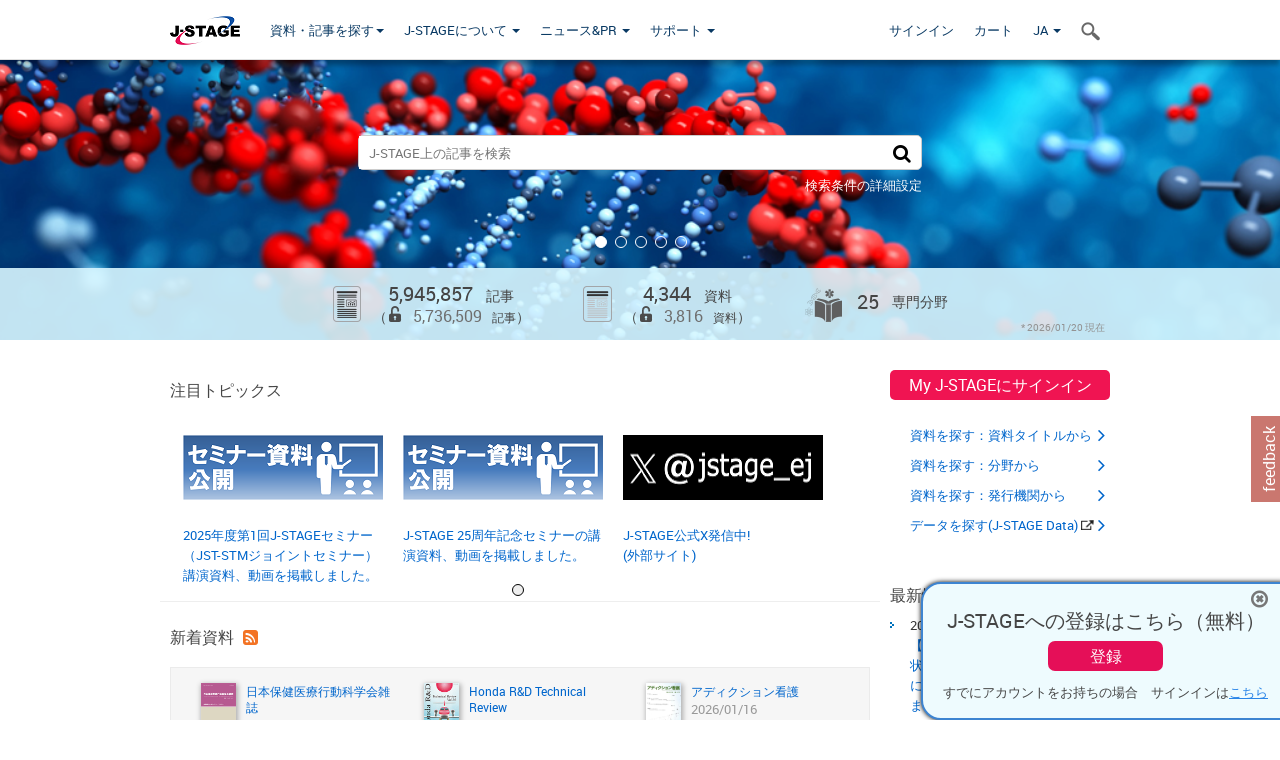

--- FILE ---
content_type: text/html;charset=utf-8
request_url: https://www.jstage.jst.go.jp/browse/-char/ja
body_size: 127433
content:
<!DOCTYPE html>
<html lang="ja" xmlns:mml="http://www.w3.org/1998/Math/MathML">
<head>



<!-- 2.3.8 -->
<meta charset="utf-8">
<meta http-equiv="X-UA-Compatible" content="IE=edge">
<meta name="format-detection" content="telephone=no">
<meta name="viewport" content="width=device-width, initial-scale=1.0, maximum-scale=1.0, user-scalable=no">
<meta name="description" content="学術論文の全文へアクセス－J-STAGEは、日本の学術ジャーナルを発信するオンラインプラットフォームです。">
<meta name="twitter:card" content="summary" />
<meta name="twitter:site" content="@jstage_ej" />
<meta name="og:url" content="https://www.jstage.jst.go.jp/browse/-char/ja" />
<meta name="og:title" content="J-STAGE" />
<meta name="og:description" content="学術論文の全文へアクセス－J-STAGEは、日本の学術ジャーナルを発信するオンラインプラットフォームです。" />
<meta name="og:site_name" content="J-STAGE" />
<meta name="og:image" content="https://www.jstage.jst.go.jp/html/images/common/SNS/J-STAGE_logo_sns.png" />

<link rel="icon" href="/favicon.ico" type="image/x-icon" />
<title>J-STAGE トップ</title>
<link rel="stylesheet" href="/web/css/bootstrap3-wysiwyg5-color.css" />
<link rel="stylesheet" href="/web/css/bootstrap3-wysiwyg5.css" />
<link rel="stylesheet" href="/web/css/ranking.css?rn=2.3.8" />

<link rel="stylesheet" href="/web/css/bootstrap.min.css" />

<link rel="stylesheet" href="/web/css/style.css?rn=2.3.8"/>
<link rel="stylesheet" href="/web/css/common-elements-style.css?rn=2.3.8" />
<link rel="stylesheet" href="/web/css/jquery.treefilter.css" />
<link rel="stylesheet" href="/web/css/jplayer.blue.monday.css" />
<link rel="stylesheet" href="/web/css/main.css?rn=2.3.8" />

<link rel="stylesheet" href="/web/css/customsearch_style.css?rn=2.3.8">

<!--[if lt IE 9]>

<script src="/web/js/html5shiv.min.js"></script>
<script src="/web/js/respond.min.js"></script>
<![endif]-->
<style type="text/css">
<!--
.navbar-default .navbar-nav>li>a {
		color: #093963;
		font-size: 13px!important;
}
.navbar-default .navbar-nav>li>a:hover ,
.navbar-default .navbar-nav>li>a:focus {
		color: #fff;
		font-size: 13px!important;
	background-color: #4679ac !important;
}
@media (max-width: 991px) {
.navbar-default .navbar-nav > li > a {
		clear: both;
		color: #fff;
		outline: 0 none;
		width: 250px;
}
.navbar-default .navbar-nav .dropdown-menu > li > a:hover,
.navbar-default .navbar-nav .dropdown-menu > li > a:focus {
		background: #444 none repeat scroll 0 0 !important;
		color: #fff !important;
}
}
.navbar-default .navbar-nav>li>a.referencemode {
		color: #888888;
}
.navbar-default .navbar-nav>li>a.referencemode:hover ,
.navbar-default .navbar-nav>li>a.referencemode:focus {
		color: #888888;
		background-color: transparent !important;
}
b {
	font-weight: bold;
}
i {
	font-style: italic;
}
// -->
</style>
</head>
	<body class="body-offcanvas addition-pages">

	


<!-- HEADER :: START -->
<span class="noprint">
<header class="clearfix">
	<!-- NAVIGATION :: START -->
	<nav class="navbar navbar-default navbar-fixed-top ep-nav-shadow " >

						
		<div class="container">
			<button type="button" class="navbar-toggle offcanvas-toggle" data-toggle="offcanvas" data-target="#js-bootstrap-offcanvas" style="float:left;"> <span class="sr-only">Toggle navigation</span> <span class="icon-bar">&nbsp;</span> <span class="icon-bar">&nbsp;</span> <span class="icon-bar">&nbsp;</span> </button>
			<!-- RIGHT NAV SEARCH :: BEGIN -->
			<div class="search-nav-block dropdown">
				<a href="javascript:;" class=""  data-toggle="collapse" data-target="#Search_nav"><i class="search-nav-icon"></i></a>
			</div>
			<!-- RIGHT NAV SEARCH :: END -->
			<!-- LOGO :: START -->
			<a class="navbar-brand ms-logowrap hm-logo-padding" href="https://www.jstage.jst.go.jp/browse/-char/ja">
				<img src="/web/images/J-STAGE_logo_A3.png" alt=""  style="margin-top:6px;" />
			</a>
			<!-- LOGO :: END -->
			<!-- HAMBURGER LEFT TO RIGHT SLIDE :: START -->
			<div class="offcanvas-left-wrap register-offcanvas-left-wrap">
								<div class="navbar-offcanvas navbar-offcanvas-touch navbar-offcanvas-fade" role="navigation" id="js-bootstrap-offcanvas">
					<div class="offcanvas-left-wrap">
						<div class="navbar-header">
							<a class="navbar-brand jst-homelink" href="https://www.jstage.jst.go.jp/browse/-char/ja">J-STAGE home</a>
							<button type="button" class="navbar-toggle offcanvas-toggle pull-right" data-toggle="offcanvas" data-target="#js-bootstrap-offcanvas" style="float:left;"> <img src="/web/images/edit-profile/icon-close-menu.png" alt=""></button>
						</div>
						<div class="offcanvas-nav-wrap">
							<ul class="nav navbar-nav">
																<li class="dropdown reponsive-menu"> <a href="#" class="dropdown-toggle" data-toggle="dropdown">資料・記事を探す<b class="caret"></b></a>
									<ul class="dropdown-menu ep-dropdown-menu">
										<li style="background:none !important;"><span class="topnav-dropdown-icon"><img src="/web/images/top-nav-dropdown-arrow.png" width="18" height="10" alt=""/></span></li>
										<li><a href="/journal/list/-char/ja">資料を探す：資料タイトルから</a></li>
										<li><a href="/journal/fields/-char/ja">資料を探す：分野から</a></li>
										<li><a href="/journal/publisher/-char/ja">資料を探す：発行機関から</a></li>
										<li><a href="/search/global/_search/-char/ja">記事を探す</a></li>
										<li><a href="https://jstagedata.jst.go.jp/" target="_blank" rel="noopener noreferrer">データを探す(J-STAGE Data) <img src="/web/images/information-tab2/bg-arrow-white.png" width="13" height="10" alt=""></a></li>
									</ul>
								</li>
																<li class="dropdown reponsive-menu"><a href="#" class="dropdown-toggle" data-toggle="dropdown">J-STAGEについて <b class="caret"></b></a>
									<ul class="dropdown-menu ep-dropdown-menu">
										<li style="background:none !important;"><span class="topnav-dropdown-icon"><img src="/web/images/top-nav-dropdown-arrow.png" width="18" height="10" alt=""/></span></li>
										<li><a href="https://www.jstage.jst.go.jp/static/pages/JstageOverview/-char/ja">J-STAGEの概要</a></li>
										<li><a href="https://www.jstage.jst.go.jp/static/pages/JstageServices/TAB1/-char/ja">各種サービス・機能</a></li>
										<li><a href="https://www.jstage.jst.go.jp/static/pages/PublicDataAboutJstage/-char/ja">公開データ</a></li>
										<li><a href="https://www.jstage.jst.go.jp/static/pages/TermsAndPolicies/ForIndividuals/-char/ja">利用規約・ポリシー</a></li>
 <li><a href="https://www.jstage.jst.go.jp/static/pages/ForPublishers/TAB1/-char/ja">新規登載の申し込み</a></li>									</ul>
								</li>

																<li class="dropdown reponsive-menu"><a href="#" class="dropdown-toggle" data-toggle="dropdown">ニュース&PR  <b class="caret"></b></a>
									<ul class="dropdown-menu ep-dropdown-menu">
										<li style="background:none !important;"><span class="topnav-dropdown-icon"><img src="/web/images/top-nav-dropdown-arrow.png" width="18" height="10" alt=""/></span></li>
										<li><a href="https://www.jstage.jst.go.jp/static/pages/News/TAB1/Current/Page1/-char/ja">お知らせ一覧</a></li>
 <li><a href="https://www.jstage.jst.go.jp/static/pages/News/TAB5/Page1/-char/ja">リリースノート</a></li> 										<li><a href="https://www.jstage.jst.go.jp/static/pages/News/TAB2/Page1/-char/ja">メンテナンス情報</a></li>
 <li><a href="https://www.jstage.jst.go.jp/static/pages/News/TAB4/Page1/-char/ja">イベント情報</a></li>  <li><a href="https://www.jstage.jst.go.jp/static/pages/News/TAB3/Page1/-char/ja">J-STAGEニュース</a></li> 										<li><a href="https://www.jstage.jst.go.jp/static/pages/News/TAB6/Page1/-char/ja">特集コンテンツ </a></li>
										<li><a href="https://www.jstage.jst.go.jp/static/pages/News/TAB7/Page1/-char/ja">各種広報媒体 </a></li>
									</ul>
								</li>
																<li class="dropdown reponsive-menu"><a href="#" class="dropdown-toggle" data-toggle="dropdown">サポート  <b class="caret"></b></a>
									<ul class="dropdown-menu ep-dropdown-menu">
										<li style="background:none !important;"><span class="topnav-dropdown-icon"><img src="/web/images/top-nav-dropdown-arrow.png" width="18" height="10" alt=""/></span></li>
 <li><a href="https://www.jstage.jst.go.jp/static/pages/InformationForSocieties/TAB1/-char/ja">J-STAGE登載機関用コンテンツ</a></li>  <li><a href="https://www.jstage.jst.go.jp/static/pages/GuidelineAndManuals/TAB1/-char/ja">登載ガイドライン・マニュアル</a></li> 										<li><a href="https://www.jstage.jst.go.jp/static/pages/ForReaders/-char/ja">閲覧者向けヘルプ</a></li>
										<li><a href="https://www.jstage.jst.go.jp/static/pages/RecommendedEnvironment/-char/ja">動作確認済みブラウザ</a></li>
 <li><a href="https://www.jstage.jst.go.jp/static/pages/FAQs/TAB2/-char/ja">FAQ</a></li> 										<li><a href="https://www.jstage.jst.go.jp/static/pages/Contact/-char/ja">お問い合わせ </a></li>
										<li><a href="https://www.jstage.jst.go.jp/static/pages/Sitemap/-char/ja">サイトマップ </a></li>
									</ul>
								</li>
																													<li class="reponsive-menu">
												<a href="/mylogin/-char/ja?sourceurl=https%3A%2F%2Fwww.jstage.jst.go.jp%2Fbrowse%2F-char%2Fja">サインイン</a>
										</li>
																		<li class="reponsive-menu">
											<li class="reponsive-menu"><a href="/cart/list/-char/ja?backurl=https%3A%2F%2Fwww.jstage.jst.go.jp%2Fbrowse%2F-char%2Fja" class="" >カート <img src="/web/images/edit-profile/icon-cart.png" alt=""></a>
									</li>
								<li class="dropdown reponsive-menu">
																		<a href="#" class="dropdown-toggle" data-toggle="dropdown"> JA  <img src="/web/images/edit-profile/icon-lang.png" alt=""> <b class="caret"></b></a>
									<ul class="dropdown-menu ep-dropdown-menu">
									<li style="background:none !important;"><span class="topnav-dropdown-icon"><img src="/web/images/top-nav-dropdown-arrow.png" width="18" height="10" alt=""/></span></li>
										<li><a href="javascript:;" onclick="doChangeLang('en')">English</a></li>
										<li><a href="javascript:;" onclick="doChangeLang('ja')">日本語</a></li>
									</ul>
								</li>
							</ul>
						</div>
						<div class="clearfix"></div>
					</div>
				</div>
								<ul class="nav navbar-nav offcanvas-left-display-none">
										<li class="dropdown"> <a href="#" class="dropdown-toggle" data-toggle="dropdown">資料・記事を探す<b class="caret"></b></a>
						<ul class="dropdown-menu ep-dropdown-menu">
							<li style="background:none !important;"><span class="topnav-dropdown-icon"><img src="/web/images/top-nav-dropdown-arrow.png" width="18" height="10" alt=""/></span></li>
							<li><a href="/journal/list/-char/ja">資料を探す：資料タイトルから</a></li>
							<li><a href="/journal/fields/-char/ja">資料を探す：分野から</a></li>
							<li><a href="/journal/publisher/-char/ja">資料を探す：発行機関から</a></li>
							<li><a href="/search/global/_search/-char/ja">記事を探す</a></li>
							<li><a href="https://jstagedata.jst.go.jp/" target="_blank" rel="noopener noreferrer">データを探す(J-STAGE Data) <img src="/web/images/information-tab2/bg-arrow.png" width="13" height="10" alt=""></a></li>
						</ul>
					</li>
										<li class="dropdown"><a href="#" class="dropdown-toggle" data-toggle="dropdown">J-STAGEについて <b class="caret"></b></a>
						<ul class="dropdown-menu ep-dropdown-menu">
							<li style="background:none !important;"><span class="topnav-dropdown-icon"><img src="/web/images/top-nav-dropdown-arrow.png" width="18" height="10" alt=""/></span></li>
							<li><a href="https://www.jstage.jst.go.jp/static/pages/JstageOverview/-char/ja">J-STAGEの概要</a></li>
							<li><a href="https://www.jstage.jst.go.jp/static/pages/JstageServices/TAB1/-char/ja">各種サービス・機能</a></li>
							<li><a href="https://www.jstage.jst.go.jp/static/pages/PublicDataAboutJstage/-char/ja">公開データ</a></li>
							<li><a href="https://www.jstage.jst.go.jp/static/pages/TermsAndPolicies/ForIndividuals/-char/ja">利用規約・ポリシー</a></li>
 <li><a href="https://www.jstage.jst.go.jp/static/pages/ForPublishers/TAB1/-char/ja">新規登載の申し込み</a></li>						</ul>
					</li>
										<li class="dropdown"><a href="#" class="dropdown-toggle" data-toggle="dropdown">ニュース&PR  <b class="caret"></b></a>
						<ul class="dropdown-menu ep-dropdown-menu">
							<li style="background:none !important;"><span class="topnav-dropdown-icon"><img src="/web/images/top-nav-dropdown-arrow.png" width="18" height="10" alt=""/></span></li>
							<li><a href="https://www.jstage.jst.go.jp/static/pages/News/TAB1/Current/Page1/-char/ja">お知らせ一覧</a></li>
 <li><a href="https://www.jstage.jst.go.jp/static/pages/News/TAB5/Page1/-char/ja">リリースノート</a></li> 							<li><a href="https://www.jstage.jst.go.jp/static/pages/News/TAB2/Page1/-char/ja">メンテナンス情報</a></li>
 <li><a href="https://www.jstage.jst.go.jp/static/pages/News/TAB4/Page1/-char/ja">イベント情報</a></li>  <li><a href="https://www.jstage.jst.go.jp/static/pages/News/TAB3/Page1/-char/ja">J-STAGEニュース</a></li> 							<li><a href="https://www.jstage.jst.go.jp/static/pages/News/TAB6/Page1/-char/ja">特集コンテンツ </a></li>
							<li><a href="https://www.jstage.jst.go.jp/static/pages/News/TAB7/Page1/-char/ja">各種広報媒体 </a></li>
						</ul>
					</li>
										<li class="dropdown"><a href="#" class="dropdown-toggle" data-toggle="dropdown">サポート  <b class="caret"></b></a>
						<ul class="dropdown-menu ep-dropdown-menu">
							<li style="background:none !important;"><span class="topnav-dropdown-icon"><img src="/web/images/top-nav-dropdown-arrow.png" width="18" height="10" alt=""/></span></li>
 <li><a href="https://www.jstage.jst.go.jp/static/pages/InformationForSocieties/TAB1/-char/ja">J-STAGE登載機関用コンテンツ</a></li>  <li><a href="https://www.jstage.jst.go.jp/static/pages/GuidelineAndManuals/TAB1/-char/ja">登載ガイドライン・マニュアル</a></li> 							<li><a href="https://www.jstage.jst.go.jp/static/pages/ForReaders/-char/ja">閲覧者向けヘルプ</a></li>
							<li><a href="https://www.jstage.jst.go.jp/static/pages/RecommendedEnvironment/-char/ja">動作確認済みブラウザ</a></li>
 <li><a href="https://www.jstage.jst.go.jp/static/pages/FAQs/TAB2/-char/ja">FAQ</a></li> 							<li><a href="https://www.jstage.jst.go.jp/static/pages/Contact/-char/ja">お問い合わせ </a></li>
							<li><a href="https://www.jstage.jst.go.jp/static/pages/Sitemap/-char/ja">サイトマップ </a></li>
						</ul>
					</li>
				</ul>
			</div>
			<!-- HAMBURGER LEFT TO RIGHT SLIDE :: END -->
			<div class="offcanvas-right-wrap register-offcanvas-right-wrap">
				<ul class="nav navbar-nav">
												<li class="">
								<a href="/mylogin/-char/ja?sourceurl=https%3A%2F%2Fwww.jstage.jst.go.jp%2Fbrowse%2F-char%2Fja" class="" >サインイン  </a>
						</li>
										<li class="">
							<li class=""><a href="/cart/list/-char/ja?backurl=https%3A%2F%2Fwww.jstage.jst.go.jp%2Fbrowse%2F-char%2Fja" class="" >カート </a>
					</li>
				<li class="dropdown">
					<a href="#" class="dropdown-toggle" data-toggle="dropdown">
 JA 					<b class="caret"></b>
					</a>
					<ul class="dropdown-menu ep-dropdown-menu" style="min-width: 80px;">
						<li style="background:none !important;"><span class="topnav-dropdown-icon"><img src="/web/images/top-nav-dropdown-arrow.png" width="18" height="10" alt=""></span></li>
						<li><a href="javascript:;" onclick="doChangeLang('en')">English</a></li>
						<li><a href="javascript:;" onclick="doChangeLang('ja')">日本語</a></li>
					</ul>
				</li>
				</ul>
			</div>
			<!-- RIGHT NAV SEARCH DROPDOWN :: BEGIN -->
			<ul class="dropdown-menu collapse ep-dropdown-menu search-dropdown-menu" id="Search_nav" style="max-width: 300px;">
				<li style="background:none !important;"><span class="topnav-dropdown-icon"></span></li>
				<li>
					<div class="col-md-24 edit-profile-form-control">
						<form action="/result/journal/-char/ja" method="get">
						<div class="input-group">
							<input name="globalSearchKey" type="text" class="form-control search-nav-input" placeholder="J-STAGE上の記事を検索">
							<span class="input-group-btn search-btn">
							<button class="btn btn-default" type="submit"><i class="search-nav-icon"></i></button>
							</span>
						</div><!-- /input-group -->
						<a href="https://www.jstage.jst.go.jp/search/global/_search/-char/ja" class="advanced-search-link">検索条件の詳細設定</a>
						</form>
					</div>
				</li>
			</ul>
			<!-- RIGHT NAV SEARCH DROPDOWN :: END -->

			<div class="clearfix"></div>
		</div>
	</nav>
	<!-- NAVIGATION :: END -->
</header>
</span>
<!-- HEADER :: END -->
<!-- HOME BANNER :: START -->
<div id="page-content">
	<input id="respSvId" type="hidden" value="298b56b3f701508362a098c35d9f2ed1">
	<div id="hm-banner-wrap">
		<div class="banner-shadow"></div>
		<div class="" id="slider-banner">
			<div class="bn-slider-item"><div class="image" style="background-image:url(/web/images/new_update/banner.jpg)"><img src="/web/images/new_update/banner.jpg" alt=""></div></div>
			<div class="bn-slider-item"><div class="image" style="background-image:url(/web/images/new_update/banner-2.jpg)"><img src="/web/images/new_update/banner-2.jpg" alt=""></div></div>
			<div class="bn-slider-item"><div class="image" style="background-image:url(/web/images/new_update/banner-3.jpg)"><img src="/web/images/new_update/banner-3.jpg" alt=""></div></div>
			<div class="bn-slider-item"><div class="image" style="background-image:url(/web/images/new_update/banner-4.jpg)"><img src="/web/images/new_update/banner-4.jpg" alt=""></div></div>
			<div class="bn-slider-item"><div class="image" style="background-image:url(/web/images/new_update/banner-5.jpg)"><img src="/web/images/new_update/banner-5.jpg" alt=""></div></div>
		</div>

		<div id="banner-middle-cont">
			<div class="container postion-relative">
				<div id="hm-search-box-wrap">
					<form class="search-form" action="https://www.jstage.jst.go.jp/result/global/-char/ja" method="get">
						<div class="search-bg">
							<input type="search" name="globalSearchKey" placeholder="J-STAGE上の記事を検索" class="hm-search-input">
							<button type="submit" title="検索" value="" class="new-search-button"><span class="fa fa-search"></span></button>
						</div>
						<div class="form-advance-search"><a href="https://www.jstage.jst.go.jp/search/global/_search/-char/ja">検索条件の詳細設定</a></div>
					</form>
				</div>
			</div>
		</div>

		<div class="banner-icls">
			<div class="container postion-relative">
				<div class="banner-ic-multi">
					<img src="/web/images/new_update/banner-ic1.png" alt="" /><span> 5,945,857 <span class="unit">記事</span><span class="multi-line"><font>（<img src="/web/images/new_update/icon_open_16.png" alt="" title="フリー/オープンアクセス" /></font>5,736,509<span class="unit">記事</span><font>）</font></span></span>
				</div>
				<div class="banner-ic-multi">
					<img src="/web/images/new_update/banner-ic2.png" alt="" /><span> 4,344 <span class="unit">資料</span><span class="multi-line"><font>（<img src="/web/images/new_update/icon_open_16.png" alt="" title="フリー/オープンアクセス" /></font>3,816<span class="unit">資料</span><font>）</font></span></span>
				</div>
				<div class="banner-ic">
					<img src="/web/images/new_update/banner-ic3.png" alt="" /><span> 25 <span class="unit">専門分野</span></span>
				</div>
				<div class="hm-bnr-disclaimer">* 2026/01/20 現在</div>
			</div>
		</div>
	</div>
</div><!-- HOME BANNER :: END -->
<!-- HOME PAGE CONTENT WRAPPER :: START -->
<div class="container">
	<div class="row">
		<div class="col-md-18">
				<style type="text/css">
<!--
.slide-box{margin-top: 5px;}
.news-description{text-align: left;width: 200px;margin: auto;}
.news-new{text-align: left;width: 200px; height: 20px; margin: auto;}
.slide-area{width: 100%; margin-left: 0px;margin-right: 0px; padding-left: 0px;}
.slider-frame{width:94%; height: 150px; padding-right: 3px;}
.slider-contents-area{padding-top:5px;}
.slider {width:100%;; height: 150px; overflow: hidden; position: relative;}
.slider .slideSet {position: absolute; padding-left: 3px;}
.slider .slide {width: 220px; height: 150px; float: left;}
.slide {text-align: center;}
img.sam {width:200px; height:65px;}
.newText{color:red; font-weight: bold; display: inherit;}
.slide-button-area{width:3%; margin-top: 21px; margin-bottom: 0px; padding-bottom: 0px; text-align: center;}
.slide-button {height: 99px;border: none; background: none; font-size: 30px; font-weight: bold; cursor:pointer;}
.hrclass{margin-top: 5px; margin-bottom: 5px;}

@media screen and (max-width:991px){
.slide-button-area {display: none}
.slider-contents-area{margin:auto; padding-top:5px;}
.slider-frame {float: left; width: 100%;}
.slider {width:220px; height: 150px; overflow: hidden; margin: auto;}
.slider .slideSet {position: absolute;}}
.slider .slide {width: 220px; height: 150px; float: left;}
.slider-dot-area {text-align: center;}
.slider-dot {outline:0; display: inline; padding: 5px; border: solid 1px #fff;border-radius: 50%; width: 10px; height: 10px; margin-right: 5px;}
.slider-dot-selected {outline:0; display: inline; padding: 5px; border: solid 1px #000;border-radius: 50%; width: 10px; height: 10px; margin-right: 5px;}
}

// -->
</style>
<script src="/web/js/jquery.min.js"></script>
<script type="text/javascript">
$(function(){

	var elSlideSet = $(".slideSet");
	var slide = $(".slide");
	var slideLen = slide.length;
	var slideNum = slideLen;
	var slideWidth = slide.outerWidth();
	var slideCurrent = 0;
	var slideDotArea = $(".slider-dot-area");
	var slideSetWidth = slideLen * slideWidth + 3;

	$(document).on("ready", function() {
		if (slideLen <= 3) {
			$(".slide-button-area").css("display", "none");
		}
		CreateDotArea();
		elSlideSet.css("width", slideSetWidth + "px" );
	});

	$(".slide-area").bind("touchstart", TouchStart);
	$(".slide-area").bind("touchmove" , TouchMove);
	$(".slide-area").bind("touchend" , TouchLeave);

	var sliding = function() {
		if (slideLen < 3) {
			return;
		}
		if ( slideCurrent < 0 ) {
			slideCurrent = slideNum - 1;
		} else if ( slideCurrent > slideNum - 1) {
			slideCurrent = 0;
		}

		$(".slider-dot-selected").removeClass("slider-dot-selected").addClass("slider-dot");
		$("#slide-" + slideCurrent).removeClass("slider-dot").addClass("slider-dot-selected");

		elSlideSet.animate({
			left: slideCurrent * -slideWidth
		}, {
			queue: false
		});
	}
	$("#slider-prev").on("click", function() {
		slideCurrent--;
		sliding();
	});
	$("#slider-next").on("click", function() {
		slideCurrent++;
		sliding();
	});
	slideDotArea.on("click", ".slider-dot", function() {
		slideCurrent = $(this).attr("slideNum");
		if (slideNum -1 < slideCurrent) {
			slideCurrent = slideNum - 1;
		}
		sliding();
	});

	$(window).on("load resize", function() {
		CreateDotArea();
		if (slideCurrent != 0) {
			slideCurrent = 0;
		}

		if(window.matchMedia('(max-width:991px)').matches) {
			slideNum = slideLen;
		} else {
			slideNum = slideLen - 2;
		}
		sliding();
	});
	function CreateDotArea(){
		$(".slider-dot-selected").remove();
		$(".slider-dot").remove();
		var sliderDotLen = slideLen;
		if(!window.matchMedia('(max-width:991px)').matches) {
			sliderDotLen = sliderDotLen - 2;
		}
		slideDotArea.append("<button style='background-color:#EEEEEE' id='slide-0' class='slider-dot-selected' slideNum='0'></button>");
		for (var i = 1; i < sliderDotLen; i++) {
			slideDotArea.append("<button style='background-color:#EEEEEE' id='slide-" + i + "' class='slider-dot' slideNum='" + i + "'></button>");
		}
	
	}

	function TouchStart( event ) {
		var pos = Position(event);
		$("#slider-prev").data("memory",pos.x);
	}

	function TouchMove( event ) {
		var pos = Position(event);
		$("#slider-next").data("memory",pos.x);
	}

	function TouchLeave( event ) {
		var start = $("#slider-prev").data("memory");
		var after = $("#slider-next").data("memory");
		if (!start || !after) {
			return;
		}

		if( start < after ) {
			slideCurrent--;
			sliding();
		} else if( start > after ) {
			slideCurrent++;
			sliding();
		}
		$("#slider-prev").data("memory", 0);
		$("#slider-next").data("memory", 0);
	}

	function Position(e) {
		var x = e.originalEvent.touches[0].pageX;
		var y = e.originalEvent.touches[0].pageY;
		x = Math.floor(x);
		y = Math.floor(y);
		var pos = {"x":x , "y":y};
		return pos;
	}
});

</script>
<div class="row slide-box">
	<div class="container postion-relative slide-area">
		<div class="hm-left-section-title" style="padding-left:10px;">注目トピックス</div>
		<div class="slider-contents-area">
			<div class="col-md-1 slide-button-area">
				<div id="slider-prev" class="slide-button">&lt;</div>
			</div>
			<div class="col-md-22 slider-frame">
				<div class="slider">
					<div class="slideSet">


<!--
						<div class="slide">
							<a class="bluelink-style" href="https://www.jstage.jst.go.jp/static/pages/News/TAB2/Page1/-char/ja" target="_blank" rel="noopener noreferrer"><img class="sam" src="/html/images/featuredtopics/banner_maintenance.png" alt=""></a>
							<div class="news-new"><p class="newText">New</p></div>
							<div class="news-description"><a class="bluelink-style" href="https://www.jstage.jst.go.jp/static/pages/News/TAB2/Page1/-char/ja" target="_blank" rel="noopener noreferrer">2025年12月20日、メンテナンスのため一部機能が利用できません。</a></div>
						</div>
 -->
						<div class="slide">
							<a class="bluelink-style" href="https://www.jstage.jst.go.jp/static/pages/News/TAB4/PastIssues/-char/ja#251126" target="_blank" rel="noopener noreferrer"><img class="sam" src="/html/images/featuredtopics/banner_seminar_archive.png" alt=""></a>
							<div class="news-new"><p class="newText"></p></div>
							<div class="news-description"><a class="bluelink-style" href="https://www.jstage.jst.go.jp/static/pages/News/TAB4/PastIssues/-char/ja#251126" target="_blank" rel="noopener noreferrer">2025年度第1回J-STAGEセミナー（JST-STMジョイントセミナー）講演資料、動画を掲載しました。</a></div>
						</div>
<!--
						<div class="slide">
							<a class="bluelink-style" href="https://www.jstage.jst.go.jp/static/pages/News/TAB4/Page1/-char/ja#250912" target="_blank" rel="noopener noreferrer"><img class="sam" src="/html/images/featuredtopics/banner_seminar.png" alt=""></a>
							<div class="news-new"><p class="newText">New</p></div>
							<div class="news-description"><a class="bluelink-style" href="https://www.jstage.jst.go.jp/static/pages/News/TAB4/Page1/-char/ja#250912" target="_blank" rel="noopener noreferrer">2025年11月4日 JST-STMジョイントセミナーを開催します。</a></div>
						</div>
						<div class="slide">
							<a class="bluelink-style" href="https://www.jstage.jst.go.jp/result/global/-char/ja?fromPage=%2Fsearch%2Fglobal%2F_search%2F-char%2Fja&freeText=&item1=8&word1=%E5%9D%82%E5%8F%A3+%2B%E5%BF%97%E6%96%87&cond1=1&notCond1=0&item2=8&word2=Shimon%2BSakaguchi&cond2=2&notCond2=0&item3=&word3=&cond3=&notCond3=&item4=&word4=&notCond4=&count=50&from=0&order=6&type=&license=&attribute=&languageType=&option=&yearfrom=&yearto=&category=&cdjournal=&favorite=&translate=0&bglobalSearch=false&sortby=6&showRecodsH=50&showRecords=50" target="_blank" rel="noopener noreferrer"><img class="sam" src="/html/images/featuredtopics/banner_prize.png" alt=""></a>
							<div class="news-new"><p class="newText">New</p></div>
							<div class="news-description"><a class="bluelink-style" href="https://www.jstage.jst.go.jp/result/global/-char/ja?fromPage=%2Fsearch%2Fglobal%2F_search%2F-char%2Fja&freeText=&item1=8&word1=%E5%9D%82%E5%8F%A3+%2B%E5%BF%97%E6%96%87&cond1=1&notCond1=0&item2=8&word2=Shimon%2BSakaguchi&cond2=2&notCond2=0&item3=&word3=&cond3=&notCond3=&item4=&word4=&notCond4=&count=50&from=0&order=6&type=&license=&attribute=&languageType=&option=&yearfrom=&yearto=&category=&cdjournal=&favorite=&translate=0&bglobalSearch=false&sortby=6&showRecodsH=50&showRecords=50" target="_blank" rel="noopener noreferrer">【祝・ノーベル生理学・医学賞受賞坂口志文先生】坂口志文先生が著者の記事一覧を公開しています</a></div>
						</div>
						<div class="slide">
							<a class="bluelink-style" href="https://www.jstage.jst.go.jp/result/global/-char/ja?fromPage=%2Fsearch%2Fglobal%2F_search%2F-char%2Fja&freeText=&item1=8&word1=%E5%8C%97%E5%B7%9D%2B%E9%80%B2&cond1=1&notCond1=0&item2=8&word2=susumu%2Bkitagawa&cond2=2&notCond2=0&item3=9&word3=TCM&cond3=2&notCond3=3&item4=&word4=&notCond4=&count=50&from=0&order=6&type=&license=&attribute=&languageType=&option=&yearfrom=1980&yearto=&category=&cdjournal=&favorite=&translate=0&bglobalSearch=false&chshnm=%E5%8C%97%E5%B7%9D+%E9%80%B2&sortby=6&showRecodsH=20&showRecords=50" target="_blank" rel="noopener noreferrer"><img class="sam" src="/html/images/featuredtopics/banner_prize.png" alt=""></a>
							<div class="news-new"><p class="newText">New</p></div>
							<div class="news-description"><a class="bluelink-style" href="https://www.jstage.jst.go.jp/result/global/-char/ja?fromPage=%2Fsearch%2Fglobal%2F_search%2F-char%2Fja&freeText=&item1=8&word1=%E5%8C%97%E5%B7%9D%2B%E9%80%B2&cond1=1&notCond1=0&item2=8&word2=susumu%2Bkitagawa&cond2=2&notCond2=0&item3=9&word3=TCM&cond3=2&notCond3=3&item4=&word4=&notCond4=&count=50&from=0&order=6&type=&license=&attribute=&languageType=&option=&yearfrom=1980&yearto=&category=&cdjournal=&favorite=&translate=0&bglobalSearch=false&chshnm=%E5%8C%97%E5%B7%9D+%E9%80%B2&sortby=6&showRecodsH=20&showRecords=50" target="_blank" rel="noopener noreferrer">【祝・ノーベル化学賞受賞北川進先生】北川進先生が著者の記事一覧を公開しています。</a></div>
						</div>
						<div class="slide">
							<a class="bluelink-style" href="https://www.jstage.jst.go.jp/static/pages/News/TAB4/Page1/-char/ja#250617" target="_blank" rel="noopener noreferrer"><img class="sam" src="/html/images/featuredtopics/banner_seminar.png" alt=""></a>
							<div class="news-new"><p class="newText"></p></div>
							<div class="news-description"><a class="bluelink-style" href="https://www.jstage.jst.go.jp/static/pages/News/TAB4/Page1/-char/ja#250617" target="_blank" rel="noopener noreferrer">2025年度オープンアクセス誌移行セミナー・オープンアクセス基礎セミナーを開催します。</a></div>
						</div>


						<div class="slide">
							<a class="bluelink-style" href="https://www.jstage.jst.go.jp/static/pages/News/TAB1/Current/Page1/-char/ja#250515" target="_blank" rel="noopener noreferrer"><img class="sam" src="/html/images/featuredtopics/bannar_journalconsulting.png" alt=""></a>
							<div class="news-new"><p class="newText">New</p></div>
							<div class="news-description"><a class="bluelink-style" href="https://www.jstage.jst.go.jp/static/pages/News/TAB1/Current/Page1/-char/ja#250515" target="_blank" rel="noopener noreferrer">2025年度「ジャーナルコンサルティング」参加ジャーナルを募集します。</a></div>
						</div>
 -->
						<div class="slide">
							<a class="bluelink-style" href="https://www.jstage.jst.go.jp/static/pages/25thseminar/-char/ja" target="_blank" rel="noopener noreferrer"><img class="sam" src="/html/images/featuredtopics/banner_seminar_archive.png" alt=""></a>
							<div class="news-new"><p class="newText"></p></div>
							<div class="news-description"><a class="bluelink-style" href="https://www.jstage.jst.go.jp/static/pages/25thseminar/-char/ja" target="_blank" rel="noopener noreferrer">J-STAGE 25周年記念セミナーの講演資料、動画を掲載しました。</a></div>
						</div>
<!--
						<div class="slide">
							<a class="bluelink-style" href="https://www.jstage.jst.go.jp/static/pages/TermsAndPolicies/PrivacyPolicy/-char/ja" target="_blank" rel="noopener noreferrer"><img class="sam" src="/html/images/featuredtopics/banner_gdpr_ja.png" alt=""></a>
							<div class="news-new"><p class="newText"></p></div>
							<div class="news-description"><a class="bluelink-style" href="https://www.jstage.jst.go.jp/static/pages/TermsAndPolicies/PrivacyPolicy/-char/ja" target="_blank" rel="noopener noreferrer">J-STAGE Global Privacy Policyを制定しました。施行日：2025年4月14日</a></div>
						</div>
						<div class="slide">
							<a class="bluelink-style" href="https://www.jstage.jst.go.jp/static/pages/News/TAB4/PastIssues/-char/ja#250312" target="_blank" rel="noopener noreferrer"><img class="sam" src="/html/images/featuredtopics/banner_seminar_archive.png" alt=""></a>
							<div class="news-new"><p class="newText"></p></div>
							<div class="news-description"><a class="bluelink-style" href="https://www.jstage.jst.go.jp/static/pages/News/TAB4/PastIssues/-char/ja#250312" target="_blank" rel="noopener noreferrer">2024年度第2回J-STAGEセミナーの開催報告書を掲載しました。</a></div>
						</div>

						<div class="slide">
							<a class="bluelink-style" href="https://www.jstage.jst.go.jp/static/pages/News/TAB2/Page1/-char/ja" target="_blank" rel="noopener noreferrer"><img class="sam" src="/html/images/featuredtopics/banner_maintenance.png" alt=""></a>
							<div class="news-new"><p class="newText">New</p></div>
							<div class="news-description"><a class="bluelink-style" href="https://www.jstage.jst.go.jp/static/pages/News/TAB2/Page1/-char/ja" target="_blank" rel="noopener noreferrer">2025年3月22日、3月23日にメンテナンスのため一時サービスを停止します。</a></div>
						</div>

						<div class="slide">
							<a class="bluelink-style" href="https://www.jstage.jst.go.jp/static/pages/JstageServices/TAB2/-char/ja" target="_blank" rel="noopener noreferrer"><img class="sam" src="/html/images/featuredtopics/banner_releasenote.png" alt=""></a>
							<div class="news-new"><p class="newText"></p></div>
							<div class="news-description"><a class="bluelink-style" href="https://www.jstage.jst.go.jp/static/pages/JstageServices/TAB2/-char/ja" target="_blank" rel="noopener noreferrer">2025年1月30日にCOUNTER R5.1対応をリリースします。</a></div>
						</div>
						<div class="slide">
							<a class="bluelink-style" href="https://www.jstage.jst.go.jp/static/pages/25thseminar/-char/ja" target="_blank" rel="noopener noreferrer"><img class="sam" src="/html/images/featuredtopics/banner_seminar.png" alt=""></a>
							<div class="news-new"><p class="newText">New</p></div>
							<div class="news-description"><a class="bluelink-style" href="https://www.jstage.jst.go.jp/static/pages/25thseminar/-char/ja" target="_blank" rel="noopener noreferrer">J-STAGE25周年記念セミナー特集ページをオープンしました。</a></div>
						</div>
						<div class="slide">
							<a class="bluelink-style" href="https://www.jstage.jst.go.jp/static/pages/News/TAB4/Page1/-char/ja#241127" target="_blank" rel="noopener noreferrer"><img class="sam" src="/html/images/featuredtopics/banner_seminar.png" alt=""></a>
							<div class="news-new"><p class="newText"></p></div>
							<div class="news-description"><a class="bluelink-style" href="https://www.jstage.jst.go.jp/static/pages/News/TAB4/Page1/-char/ja#241127" target="_blank" rel="noopener noreferrer">2025年2月7日 J-STAGE 25周年記念セミナーを開催します。</a></div>
						</div>
						<div class="slide">
							<a class="bluelink-style" href="https://jipsti.jst.go.jp/user_survey2024/j-stage-top_jp_etsuransha.html" target="_blank" rel="noopener noreferrer"><img class="sam" src="/html/images/featuredtopics/banner_survey.png" alt=""></a>
							<div class="news-new"><p class="newText">New</p></div>
							<div class="news-description"><a class="bluelink-style" href="https://jipsti.jst.go.jp/user_survey2024/j-stage-top_jp_etsuransha.html" target="_blank" rel="noopener noreferrer">J-STAGE利用者アンケートへのご協力をお願いいたします。（2024年12月23日17時まで）</a></div>
						</div>
-->
<!--
						<div class="slide">
							<a class="bluelink-style" href="https://www.jstage.jst.go.jp/static/pages/News/TAB4/Page1/-char/ja#241114" target="_blank" rel="noopener noreferrer"><img class="sam" src="/html/images/featuredtopics/banner_seminar.png" alt=""></a>
							<div class="news-new"><p class="newText">New</p></div>
							<div class="news-description"><a class="bluelink-style" href="https://www.jstage.jst.go.jp/static/pages/News/TAB4/Page1/-char/ja#241114" target="_blank" rel="noopener noreferrer">2024年12月2日、JATS XML初心者セミナーを開催します。</a></div>
						</div>
						<div class="slide">
							<a class="bluelink-style" href="https://www.jstage.jst.go.jp/static/pages/InformationForSocieties/TAB5/-char/ja" target="_blank" rel="noopener noreferrer"><img class="sam" src="/html/images/featuredtopics/banner_oapagerenewal.png" alt=""></a>
							<div class="news-new"><p class="newText"></p></div>
							<div class="news-description"><a class="bluelink-style" href="https://www.jstage.jst.go.jp/static/pages/InformationForSocieties/TAB5/-char/ja" target="_blank" rel="noopener noreferrer">『オープンアクセス関連資料ページ』をリニューアルしました。</a></div>
						</div>

						<div class="slide">
							<a class="bluelink-style" href="https://www.jstage.jst.go.jp/static/pages/News/TAB4/Page1/-char/ja" target="_blank" rel="noopener noreferrer"><img class="sam" src="/html/images/featuredtopics/banner_seminar.png" alt=""></a>
							<div class="news-new"><p class="newText"></p></div>
							<div class="news-description"><a class="bluelink-style" href="https://www.jstage.jst.go.jp/static/pages/News/TAB4/Page1/-char/ja" target="_blank" rel="noopener noreferrer">即時オープンアクセス方針への対応 説明会を開催します。</a></div>
						</div>
						<div class="slide">
							<a class="bluelink-style" href="https://www.jstage.jst.go.jp/static/pages/News/TAB5/Page1/-char/ja" target="_blank" rel="noopener noreferrer"><img class="sam" src="/html/images/featuredtopics/banner_releasenote.png" alt=""></a>
							<div class="news-new"><p class="newText">New</p></div>
							<div class="news-description"><a class="bluelink-style" href="https://www.jstage.jst.go.jp/static/pages/News/TAB5/Page1/-char/ja" target="_blank" rel="noopener noreferrer">2024年6月29日にバーチャルイシュー機能をリリースします。</a></div>
						</div>
						<div class="slide">
							<a class="bluelink-style" href="https://www.jstage.jst.go.jp/static/pages/News/TAB4/PastIssues/-char/ja#2402/27" target="_blank" rel="noopener noreferrer"><img class="sam" src="/html/images/featuredtopics/banner_seminar_archive.png" alt=""></a>
							<div class="news-new"><p class="newText">New</p></div>
							<div class="news-description"><a class="bluelink-style" href="https://www.jstage.jst.go.jp/static/pages/News/TAB4/PastIssues/-char/ja#2402/27" target="_blank" rel="noopener noreferrer">1月30日開催「ジャーナル・インパクトファクター向上をめざすセミナー」関連資料を公開しました</a></div>
						</div>
						<div class="slide">
							<a class="bluelink-style" href="https://www.jstage.jst.go.jp/static/pages/News/TAB4/PastIssues/-char/ja#2402/09" target="_blank" rel="noopener noreferrer"><img class="sam" src="/html/images/featuredtopics/banner_seminar_archive.png" alt=""></a>
							<div class="news-new"><p class="newText"></p></div>
							<div class="news-description"><a class="bluelink-style" href="https://www.jstage.jst.go.jp/static/pages/News/TAB4/PastIssues/-char/ja#2402/09" target="_blank" rel="noopener noreferrer">2022年度第3回 J-STAGEセミナーの開催報告書を掲載しました。</a></div>
						</div>

						<div class="slide">
							<a class="bluelink-style" href="https://jxiv.jst.go.jp/" target="_blank" rel="noopener noreferrer" target="_blank" rel="noopener noreferrer"><img class="sam" src="/html/images/featuredtopics/banner_Jxiv.png" alt=""></a>
							<div class="news-new"><p class="newText"></p></div>
							<div class="news-description"><a class="bluelink-style" href="https://jxiv.jst.go.jp/" target="_blank" rel="noopener noreferrer" target="_blank" rel="noopener noreferrer">JSTのプレプリントサーバ「Jxiv（ジェイカイブ）」を運用しています。</a></div>
						</div>
-->
						<!-- XのTopicsは常に表示固定(6) -->
						<div class="slide">
							<a class="bluelink-style" href="https://twitter.com/jstage_ej" target="_blank" rel="noopener noreferrer" target="_blank" rel="noopener noreferrer"><img class="sam" src="/html/images/featuredtopics/banner_twitter.png" alt=""></a>
							<div class="news-new"><p class="newText"></p></div>
							<div class="news-description"><a class="bluelink-style" href="https://twitter.com/jstage_ej" target="_blank" rel="noopener noreferrer">J-STAGE公式X発信中!<br>(外部サイト)</a></div>
						</div>
<!--
						<div class="slide">
							<a class="bluelink-style" href="https://www.jstage.jst.go.jp/static/pages/News/TAB4/PastIssues/-char/ja#2401/17" target="_blank" rel="noopener noreferrer"><img class="sam" src="/html/images/featuredtopics/banner_seminar_archive.png" alt=""></a>
							<div class="news-new"><p class="newText"></p></div>
							<div class="news-description"><a class="bluelink-style" href="https://www.jstage.jst.go.jp/static/pages/News/TAB4/PastIssues/-char/ja#2401/17" target="_blank" rel="noopener noreferrer">2022年度第2回 J-STAGEセミナーの開催報告書を掲載しました。</a></div>
						</div>
						<div class="slide">
							<a class="bluelink-style" href="https://www.jstage.jst.go.jp/static/pages/News/TAB2/Page1/-char/ja" target="_blank" rel="noopener noreferrer"><img class="sam" src="/html/images/featuredtopics/banner_maintenance.png" alt=""></a>
							<div class="news-new"><p class="newText">New</p></div>
							<div class="news-description"><a class="bluelink-style" href="https://www.jstage.jst.go.jp/static/pages/News/TAB2/Page1/-char/ja" target="_blank" rel="noopener noreferrer">2024年2月24日、メンテナンスのため一部機能が利用できません。</a></div>
						</div>
						<div class="slide">
							<a class="bluelink-style" href="https://www.jstage.jst.go.jp/static/pages/News/TAB4/Page1/-char/ja" target="_blank" rel="noopener noreferrer"><img class="sam" src="/html/images/featuredtopics/banner_seminar.png" alt=""></a>
							<div class="news-new"><p class="newText">New</p></div>
							<div class="news-description"><a class="bluelink-style" href="https://www.jstage.jst.go.jp/static/pages/News/TAB4/Page1/-char/ja" target="_blank" rel="noopener noreferrer">2023年度下半期 ジャーナルコンサルティング 実践セミナー・基礎セミナーを開催します。</a></div>
						</div>
						<div class="slide">
							<a class="bluelink-style" href="https://www.jstage.jst.go.jp/static/pages/News/TAB4/PastIssues/-char/ja#2312/12" target="_blank" rel="noopener noreferrer"><img class="sam" src="/html/images/featuredtopics/banner_seminar_archive.png" alt=""></a>
							<div class="news-new"><p class="newText">New</p></div>
							<div class="news-description"><a class="bluelink-style" href="https://www.jstage.jst.go.jp/static/pages/News/TAB4/PastIssues/-char/ja#2312/12" target="_blank" rel="noopener noreferrer">第2回J-STAGEセミナーの講演資料を掲載しました。</a></div>
						</div>
						<div class="slide">
							<a class="bluelink-style" href="https://www.jstage.jst.go.jp/static/pages/News/TAB4/PastIssues/-char/ja#2312/08" target="_blank" rel="noopener noreferrer"><img class="sam" src="/html/images/featuredtopics/banner_seminar_archive.png" alt=""></a>
							<div class="news-new"><p class="newText">New</p></div>
							<div class="news-description"><a class="bluelink-style" href="https://www.jstage.jst.go.jp/static/pages/News/TAB4/PastIssues/-char/ja#2312/08" target="_blank" rel="noopener noreferrer">J-STAGE Dataユーザ会の開催報告および資料を公開しました。</a></div>
						</div>
						<div class="slide">
							<a class="bluelink-style" href="https://www.jstage.jst.go.jp/static/pages/News/TAB4/Page1/-char/ja" target="_blank" rel="noopener noreferrer"><img class="sam" src="/html/images/featuredtopics/banner_seminar.png" alt=""></a>
							<div class="news-new"><p class="newText"></p></div>
							<div class="news-description"><a class="bluelink-style" href="https://www.jstage.jst.go.jp/static/pages/News/TAB4/Page1/-char/ja" target="_blank" rel="noopener noreferrer">ジャーナル・インパクトファクター向上をめざすセミナーを開催します（開催日：2024年1月30日）</a></div>
						</div>
						<div class="slide">
							<a class="bluelink-style" href="https://www.jstage.jst.go.jp/static/pages/News/TAB4/PastIssues/-char/ja#2310/24" target="_blank" rel="noopener noreferrer"><img class="sam" src="/html/images/featuredtopics/banner_seminar_archive.png" alt=""></a>
							<div class="news-new"><p class="newText"></p></div>
							<div class="news-description"><a class="bluelink-style" href="https://www.jstage.jst.go.jp/static/pages/News/TAB4/PastIssues/-char/ja#2310/24" target="_blank" rel="noopener noreferrer">第1回J-STAGEセミナーの講演資料（動画）を掲載しました。</a></div>
						</div>
						<div class="slide">
							<a class="bluelink-style" href="https://jipsti.jst.go.jp/user_survey2023/j-stage-top_jp_etsuransha.html" target="_blank" rel="noopener noreferrer"><img class="sam" src="/html/images/featuredtopics/banner_survey.png" alt=""></a>
							<div class="news-new"><p class="newText">New</p></div>
							<div class="news-description"><a class="bluelink-style" href="https://jipsti.jst.go.jp/user_survey2023/j-stage-top_jp_etsuransha.html" target="_blank" rel="noopener noreferrer">J-STAGE利用者アンケートへのご協力をお願いいたします。（2023年12月25日17時まで）</a></div>
						</div>
						<div class="slide">
							<a class="bluelink-style" href="https://www.jstage.jst.go.jp/static/pages/News/TAB4/PastIssues/-char/ja" target="_blank" rel="noopener noreferrer"><img class="sam" src="/html/images/featuredtopics/banner_seminar_archive.png" alt=""></a>
							<div class="news-new"><p class="newText">New</p></div>
							<div class="news-description"><a class="bluelink-style" href="https://www.jstage.jst.go.jp/static/pages/News/TAB4/PastIssues/-char/ja" target="_blank" rel="noopener noreferrer">9月5日開催「ジャーナル・インパクトファクター取得にむけたセミナー」の関連資料を公開しました</a></div>
						</div>
						<div class="slide">
							<a class="bluelink-style" href="https://www.jstage.jst.go.jp/static/pages/News/TAB4/Page1/-char/ja" target="_blank" rel="noopener noreferrer"><img class="sam" src="/html/images/featuredtopics/banner_seminar.png" alt=""></a>
							<div class="news-new"><p class="newText"></p></div>
							<div class="news-description"><a class="bluelink-style" href="https://www.jstage.jst.go.jp/static/pages/News/TAB4/Page1/-char/ja" target="_blank" rel="noopener noreferrer">2023年11月1日 JST-STMジョイントセミナーを開催します。</a></div>
						</div>
						<div class="slide">
							<a class="bluelink-style" href="https://www.jstage.jst.go.jp/static/pages/News/TAB5/Page1/-char/ja" target="_blank" rel="noopener noreferrer"><img class="sam" src="/html/images/featuredtopics/banner_releasenote.png" alt=""></a>
							<div class="news-new"><p class="newText"></p></div>
							<div class="news-description"><a class="bluelink-style" href="https://www.jstage.jst.go.jp/static/pages/News/TAB5/Page1/-char/ja" target="_blank" rel="noopener noreferrer">2023年9月30日に書誌情報追加および画面表示改修をリリースします。</a></div>
						</div>
						<div class="slide">
							<a class="bluelink-style" href="https://www.jstage.jst.go.jp/static/pages/News/TAB4/PastIssues/-char/ja#2309/13" target="_blank" rel="noopener noreferrer"><img class="sam" src="/html/images/featuredtopics/banner_seminar_archive.png" alt=""></a>
							<div class="news-new"><p class="newText"></p></div>
							<div class="news-description"><a class="bluelink-style" href="https://www.jstage.jst.go.jp/static/pages/News/TAB4/PastIssues/-char/ja#2309/13" target="_blank" rel="noopener noreferrer">第1回J-STAGEセミナーの講演資料を掲載しました。</a></div>
						</div>
						<div class="slide">
							<a class="bluelink-style" href="https://www.jstage.jst.go.jp/static/pages/News/TAB4/PastIssues/-char/ja#2308/31" target="_blank" rel="noopener noreferrer"><img class="sam" src="/html/images/featuredtopics/banner_seminar_archive.png" alt=""></a>
							<div class="news-new"><p class="newText">New</p></div>
							<div class="news-description"><a class="bluelink-style" href="https://www.jstage.jst.go.jp/static/pages/News/TAB4/PastIssues/-char/ja#2308/31" target="_blank" rel="noopener noreferrer">2022年度第1回 J-STAGEセミナーの開催報告書を掲載しました。</a></div>
						</div>
						<div class="slide">
							<a class="bluelink-style" href="https://www.jstage.jst.go.jp/static/pages/News/TAB2/Page1/-char/ja" target="_blank" rel="noopener noreferrer"><img class="sam" src="/html/images/featuredtopics/banner_maintenance.png" alt=""></a>
							<div class="news-new"><p class="newText">New</p></div>
							<div class="news-description"><a class="bluelink-style" href="https://www.jstage.jst.go.jp/static/pages/News/TAB2/Page1/-char/ja" target="_blank" rel="noopener noreferrer">2023年9月14日、臨時メンテナンスのため一部機能が利用できません。</a></div>
						</div>
						<div class="slide">
							<a class="bluelink-style" href="https://www.jstage.jst.go.jp/static/pages/News/TAB4/Page1/-char/ja" target="_blank" rel="noopener noreferrer"><img class="sam" src="/html/images/featuredtopics/banner_seminar.png" alt=""></a>
							<div class="news-new"><p class="newText">New</p></div>
							<div class="news-description"><a class="bluelink-style" href="https://www.jstage.jst.go.jp/static/pages/News/TAB4/Page1/-char/ja" target="_blank" rel="noopener noreferrer">ジャーナル・インパクトファクター取得にむけたセミナーを開催します（開催日：9月5日）。</a></div>
						</div>
						<div class="slide">
							<a class="bluelink-style" href="https://www.jstage.jst.go.jp/static/pages/News/TAB4/Page1/-char/ja" target="_blank" rel="noopener noreferrer"><img class="sam" src="/html/images/featuredtopics/banner_seminar.png" alt=""></a>
							<div class="news-new"><p class="newText">New</p></div>
							<div class="news-description"><a class="bluelink-style" href="https://www.jstage.jst.go.jp/static/pages/News/TAB4/Page1/-char/ja" target="_blank" rel="noopener noreferrer">2023年8月29日、2023年度第1回J-STAGEセミナーを開催します。</a></div>
						</div>
						<div class="slide">
							<a class="bluelink-style" href="https://www.jstage.jst.go.jp/static/pages/News/TAB4/Page1/-char/ja" target="_blank" rel="noopener noreferrer"><img class="sam" src="/html/images/featuredtopics/banner_seminar.png" alt=""></a>
							<div class="news-new"><p class="newText">New</p></div>
							<div class="news-description"><a class="bluelink-style" href="https://www.jstage.jst.go.jp/static/pages/News/TAB4/Page1/-char/ja" target="_blank" rel="noopener noreferrer">2023年8月29日、2023年度第1回J-STAGEセミナーを開催します。</a></div>
						</div>
						<div class="slide">
							<a class="bluelink-style" href="https://www.jstage.jst.go.jp/static/pages/InformationForSocieties/TAB5/-char/ja" target="_blank" rel="noopener noreferrer"><img class="sam" src="/html/images/featuredtopics/bannar_journalconsultingreport.png" alt=""></a>
							<div class="news-new"><p class="newText">New</p></div>
							<div class="news-description"><a class="bluelink-style" href="https://www.jstage.jst.go.jp/static/pages/InformationForSocieties/TAB5/-char/ja" target="_blank" rel="noopener noreferrer">【発行機関向け】2021年度ジャーナルコンサルティング報告書を公開しました。</a></div>
						</div>
						<div class="slide">
							<a class="bluelink-style" href="https://www.jstage.jst.go.jp/static/pages/News/TAB4/Page1/-char/ja" target="_blank" rel="noopener noreferrer"><img class="sam" src="/html/images/featuredtopics/banner_seminar.png" alt=""></a>
							<div class="news-new"><p class="newText">New</p></div>
							<div class="news-description"><a class="bluelink-style" href="https://www.jstage.jst.go.jp/static/pages/News/TAB4/Page1/-char/ja" target="_blank" rel="noopener noreferrer">2023年度 ジャーナルコンサルティング 実践セミナー・基礎セミナーを開催します。</a></div>
						</div>
						<div class="slide">
							<a class="bluelink-style" href="https://www.jstage.jst.go.jp/static/pages/News/TAB4/Page1/-char/ja/" target="_blank" rel="noopener noreferrer"><img class="sam" src="/html/images/featuredtopics/banner_jstagedata.png" alt=""></a>
							<div class="news-new"><p class="newText">New</p></div>
							<div class="news-description"><a class="bluelink-style" href="https://www.jstage.jst.go.jp/static/pages/News/TAB4/Page1/-char/ja/" target="_blank" rel="noopener noreferrer">【発行機関向け】J-STAGE Data説明会を開催します（7月～9月開催分 追加）。</a></div>
						</div>
						<div class="slide">
							<a class="bluelink-style" href="https://www.jstage.jst.go.jp/static/pages/News/TAB2/Page1/-char/ja" target="_blank" rel="noopener noreferrer"><img class="sam" src="/html/images/featuredtopics/banner_maintenance.png" alt=""></a>
							<div class="news-new"><p class="newText">New</p></div>
							<div class="news-description"><a class="bluelink-style" href="https://www.jstage.jst.go.jp/static/pages/News/TAB2/Page1/-char/ja" target="_blank" rel="noopener noreferrer">2023年6月24日、メンテナンスのため一部機能が利用できません。</a></div>
						</div>
						<div class="slide">
							<a class="bluelink-style" href="https://www.jstage.jst.go.jp/static/files/ja/JSTAGE_2023_journalconsulting.pdf" target="_blank" rel="noopener noreferrer"><img class="sam" src="/html/images/featuredtopics/bannar_journalconsulting.png" alt=""></a>
							<div class="news-new"><p class="newText">New</p></div>
							<div class="news-description"><a class="bluelink-style" href="https://www.jstage.jst.go.jp/static/files/ja/JSTAGE_2023_journalconsulting.pdf" target="_blank" rel="noopener noreferrer">2023年度 ジャーナルコンサルティング 募集要領を掲載しました。</a></div>
						</div>
						<div class="slide">
							<a class="bluelink-style" href="https://www.jstage.jst.go.jp/static/pages/News/TAB5/Page1/-char/ja" target="_blank" rel="noopener noreferrer"><img class="sam" src="/html/images/featuredtopics/banner_releasenote.png" alt=""></a>
							<div class="news-new"><p class="newText">New</p></div>
							<div class="news-description"><a class="bluelink-style" href="https://www.jstage.jst.go.jp/static/pages/News/TAB5/Page1/-char/ja" target="_blank" rel="noopener noreferrer">2023年4月29日に機能改修のリリースを行います。</a></div>
						</div>
						<div class="slide">
							<a class="bluelink-style" href="https://www.jstage.jst.go.jp/static/pages/News/TAB4/PastIssues/-char/ja#2304/19" target="_blank" rel="noopener noreferrer"><img class="sam" src="/html/images/featuredtopics/banner_seminar_archive.png" alt=""></a>
							<div class="news-new"><p class="newText">New</p></div>
							<div class="news-description"><a class="bluelink-style" href="https://www.jstage.jst.go.jp/static/pages/News/TAB4/PastIssues/-char/ja#2304/19" target="_blank" rel="noopener noreferrer">2022年度第3回J-STAGEセミナーの講演資料を掲載しました。</a></div>
						</div>
						<div class="slide">
							<a class="bluelink-style" href="https://www.jstage.jst.go.jp/static/pages/News/TAB4/PastIssues/-char/ja#2303/31" target="_blank" rel="noopener noreferrer"><img class="sam" src="/html/images/featuredtopics/banner_seminar_archive.png" alt=""></a>
							<div class="news-new"><p class="newText">New</p></div>
							<div class="news-description"><a class="bluelink-style" href="https://www.jstage.jst.go.jp/static/pages/News/TAB4/PastIssues/-char/ja#2303/31" target="_blank" rel="noopener noreferrer">2021年度第3回 J-STAGEセミナーの開催報告書を掲載しました。</a></div>
						</div>
						<div class="slide">
							<a class="bluelink-style" href="https://www.jstage.jst.go.jp/static/pages/InformationForSocieties/TAB5/-char/ja" target="_blank" rel="noopener noreferrer"><img class="sam" src="/html/images/featuredtopics/banner_seminar_archive.png" alt=""></a>
							<div class="news-new"><p class="newText">New</p></div>
							<div class="news-description"><a class="bluelink-style" href="https://www.jstage.jst.go.jp/static/pages/InformationForSocieties/TAB5/-char/ja" target="_blank" rel="noopener noreferrer">【ジャーナルの質向上に有用！】 2022年度ジャーナルコンサルティングミニセミナーの資料公開。</a></div>
						</div>
						<div class="slide">
							<a class="bluelink-style" href="https://www.jstage.jst.go.jp/static/pages/News/TAB3/Page1/-char/ja" target="_blank" rel="noopener noreferrer"><img class="sam" src="/html/images/featuredtopics/banner_jstagenews.png" alt=""></a>
							<div class="news-new"><p class="newText">New</p></div>
							<div class="news-description"><a class="bluelink-style" href="https://www.jstage.jst.go.jp/static/pages/News/TAB3/Page1/-char/ja" target="_blank" rel="noopener noreferrer">J-STAGEニュースNo.51を発行しました。</a></div>
						</div>
						<div class="slide">
							<a class="bluelink-style" href="https://www.jstage.jst.go.jp/static/pages/News/TAB4/Page1/-char/ja#2302/17" target="_blank" rel="noopener noreferrer"><img class="sam" src="/html/images/featuredtopics/banner_seminar.png" alt=""></a>
							<div class="news-new"><p class="newText">New</p></div>
							<div class="news-description"><a class="bluelink-style" href="https://www.jstage.jst.go.jp/static/pages/News/TAB4/Page1/-char/ja#2302/17" target="_blank" rel="noopener noreferrer">2023年3月17日 2022年度 第3回 J-STAGEセミナーを開催します。</a></div>
						</div>
						<div class="slide">
							<a class="bluelink-style" href="https://www.jstage.jst.go.jp/static/pages/News/TAB4/Page1/-char/ja#2301/27" target="_blank" rel="noopener noreferrer"><img class="sam" src="/html/images/featuredtopics/banner_seminar.png" alt=""></a>
							<div class="news-new"><p class="newText">New</p></div>
							<div class="news-description"><a class="bluelink-style" href="https://www.jstage.jst.go.jp/static/pages/News/TAB4/Page1/-char/ja#2301/27" target="_blank" rel="noopener noreferrer">【発行機関向け】JSTプレプリントサーバ Jxiv（ジェイカイブ）説明会のご案内</a></div>
						</div>
						<div class="slide">
							<a class="bluelink-style" href="https://www.jstage.jst.go.jp/static/pages/News/TAB2/Page1/-char/ja" target="_blank" rel="noopener noreferrer"><img class="sam" src="/html/images/featuredtopics/banner_maintenance.png" alt=""></a>
							<div class="news-new"><p class="newText">New</p></div>
							<div class="news-description"><a class="bluelink-style" href="https://www.jstage.jst.go.jp/static/pages/News/TAB2/Page1/-char/ja" target="_blank" rel="noopener noreferrer">2021年12月18日、メンテナンスのため一部機能が利用できません。</a></div>
						</div>
						<div class="slide">
							<a class="bluelink-style" href="https://www.jstage.jst.go.jp/static/pages/News/TAB2/Page1/-char/ja" target="_blank" rel="noopener noreferrer"><img class="sam" src="/html/images/featuredtopics/banner_maintenance.png" alt=""></a>
							<div class="news-new"><p class="newText">New</p></div>
							<div class="news-description"><a class="bluelink-style" href="https://www.jstage.jst.go.jp/static/pages/News/TAB2/Page1/-char/ja" target="_blank" rel="noopener noreferrer">2021年9月25日にメンテナンスのため一時サービスを停止します。</a></div>
						</div>
						<div class="slide">
							<a class="bluelink-style" href="https://www.jstage.jst.go.jp/static/pages/JstageServices/TAB5/-char/ja" target="_blank" rel="noopener noreferrer"><img class="sam" src="/html/images/featuredtopics/banner_jstagedata.png" alt=""></a>
							<div class="news-new"><p class="newText"></p></div>
							<div class="news-description"><a class="bluelink-style" href="https://www.jstage.jst.go.jp/static/pages/JstageServices/TAB5/-char/ja" target="_blank" rel="noopener noreferrer">J-STAGE Dataの本格運用を開始しました。</a></div>
						</div>
						<div class="slide">
							<a class="bluelink-style" href="https://www.jstage.jst.go.jp/static/files/ja/pub_JSTAGEseminar_report2003.pdf" target="_blank" rel="noopener noreferrer"><img class="sam" src="/html/images/featuredtopics/banner_seminar_archive.png" alt=""></a>
							<div class="news-new"><p class="newText"></p></div>
							<div class="news-description"><a class="bluelink-style" href="https://www.jstage.jst.go.jp/static/files/ja/pub_JSTAGEseminar_report2003.pdf" target="_blank" rel="noopener noreferrer">2020年度第3回 J-STAGEセミナーの開催報告書を掲載しました。</a></div>
						</div>
						<div class="slide">
							<a class="bluelink-style" href="https://www.jstage.jst.go.jp/static/files/ja/pub_Announce20210802.pdf" target="_blank" rel="noopener noreferrer"><img class="sam" src="/html/images/featuredtopics/banner_failure.png" alt=""></a>
							<div class="news-new"><p class="newText"></p></div>
							<div class="news-description"><a class="bluelink-style" href="https://www.jstage.jst.go.jp/static/files/ja/pub_Announce20210802.pdf" target="_blank" rel="noopener noreferrer">J-STAGEの一部処理遅延について</a></div>
						</div>
						<div class="slide">
							<a class="bluelink-style" href="https://www.jstage.jst.go.jp/static/pages/News/TAB4/Page1/-char/ja" target="_blank" rel="noopener noreferrer"><img class="sam" src="/html/images/featuredtopics/banner_seminar.png" alt=""></a>
							<div class="news-new"><p class="newText">New</p></div>
							<div class="news-description"><a class="bluelink-style" href="https://www.jstage.jst.go.jp/static/pages/News/TAB4/Page1/-char/ja" target="_blank" rel="noopener noreferrer">2021年7月28日 2021年度第1回J-STAGEセミナーを開催します。</a></div>
						</div>
						<div class="slide">
							<a class="bluelink-style" href="https://www.jstage.jst.go.jp/static/pages/pub_Announce20210428/-char/ja" target="_blank" rel="noopener noreferrer"><img class="sam" src="/html/images/featuredtopics/banner_failure.png" alt=""></a>
							<div class="news-new"><p class="newText">New</p></div>
							<div class="news-description"><a class="bluelink-style" href="https://www.jstage.jst.go.jp/static/pages/pub_Announce20210428/-char/ja" target="_blank" rel="noopener noreferrer">J-STAGEへアクセスしづらい状況について</a></div>
						</div>
						<div class="slide">
							<a class="bluelink-style" href="https://www.jstage.jst.go.jp/static/files/ja/JSTAGE_2021_journalconsulting.pdf" target="_blank" rel="noopener noreferrer"><img class="sam" src="/html/images/featuredtopics/bannar_journalconsulting.png" alt=""></a>
							<div class="news-new"><p class="newText">New</p></div>
							<div class="news-description"><a class="bluelink-style" href="https://www.jstage.jst.go.jp/static/files/ja/JSTAGE_2021_journalconsulting.pdf" target="_blank" rel="noopener noreferrer">2021年度ジャーナルコンサルティング参加ジャーナル募集要領を掲載しました。</a></div>
						</div>
						<div class="slide">
							<a class="bluelink-style" href="https://www.jstage.jst.go.jp/static/pages/pub_Announce20201225/-char/ja" target="_blank" rel="noopener noreferrer"><img class="sam" src="/html/images/featuredtopics/banner_failure.png" alt=""></a>
							<div class="news-new"><p class="newText"></p></div>
							<div class="news-description"><a class="bluelink-style" href="https://www.jstage.jst.go.jp/static/pages/pub_Announce20201225/-char/ja" target="_blank" rel="noopener noreferrer">【復旧】一部記事の書誌画面・本文HTML画面へアクセスできない事象について（2020/12/25）</a></div>
						</div>
						<div class="slide">
							<a class="bluelink-style" href="https://www.jstage.jst.go.jp/static/pages/JstageServices/TAB1/-char/ja" target="_blank" rel="noopener noreferrer"><img class="sam" src="/html/images/featuredtopics/banner_collaboration.png" alt=""></a>
							<div class="news-new"><p class="newText"></p></div>
							<div class="news-description"><a class="bluelink-style" href="https://www.jstage.jst.go.jp/static/pages/JstageServices/TAB1/-char/ja" target="_blank" rel="noopener noreferrer">外部連携サービスの一覧を更新しました。</a></div>
						</div>
						<div class="slide">
							<a class="bluelink-style" href="https://www.jstage.jst.go.jp/static/pages/News/TAB2/Page1/-char/ja" target="_blank" rel="noopener noreferrer"><img class="sam" src="/html/images/featuredtopics/banner_maintenance.png" alt=""></a>
							<div class="news-new"><p class="newText">New</p></div>
							<div class="news-description"><a class="bluelink-style" href="https://www.jstage.jst.go.jp/static/pages/News/TAB2/Page1/-char/ja" target="_blank" rel="noopener noreferrer">【重要】3/7のメンテナンスに伴う一部の古いOS/ブラウザからのアクセス遮断について</a></div>
						</div>
						<div class="slide">
							<a class="bluelink-style" href="https://jipsti.jst.go.jp/user_survey2020/access-J-STAGE-E-J.html" target="_blank" rel="noopener noreferrer"><img class="sam" src="/html/images/featuredtopics/banner_survey.png" alt=""></a>
							<div class="news-new"><p class="newText">New</p></div>
							<div class="news-description"><a class="bluelink-style" href="https://jipsti.jst.go.jp/user_survey2020/access-J-STAGE-E-J.html" target="_blank" rel="noopener noreferrer">J-STAGE利用者アンケートへのご協力をお願いいたします。（2021年2月5日17時まで）</a></div>
						</div>
						<div class="slide">
							<a class="bluelink-style" href="https://www.jstage.jst.go.jp/static/pages/News/TAB4/PastIssues/-char/ja#2011/12" target="_blank" rel="noopener noreferrer"><img class="sam" src="/html/images/featuredtopics/banner_seminar_archive.png" alt=""></a>
							<div class="news-new"><p class="newText"></p></div>
							<div class="news-description"><a class="bluelink-style" href="https://www.jstage.jst.go.jp/static/pages/News/TAB4/PastIssues/-char/ja#2011/12" target="_blank" rel="noopener noreferrer">JST-STMジョイントセミナーの講演資料を掲載しました。</a></div>
						</div>
						<div class="slide">
							<a class="bluelink-style" href="https://www.jstage.jst.go.jp/static/files/ja/pub_release_edit_20200926.pdf" target="_blank" rel="noopener noreferrer"><img class="sam" src="/html/images/featuredtopics/banner_releasenote.png" alt=""></a>
							<div class="news-new"><p class="newText"></p></div>
							<div class="news-description"><a class="bluelink-style" href="https://www.jstage.jst.go.jp/static/files/ja/pub_release_edit_20200926.pdf" target="_blank" rel="noopener noreferrer">2020年9月26日に編集登載システムの新機能をリリースしました。</a></div>
						</div>
						<div class="slide">
							<a class="bluelink-style" href="https://www.jstage.jst.go.jp/static/pages/temporarily_free_titles_202006/-char/ja" target="_blank" rel="noopener noreferrer"><img class="sam" src="/html/images/featuredtopics/banner_covid_free.png" alt=""></a>
							<div class="news-new"><p class="newText"></p></div>
							<div class="news-description"><a class="bluelink-style" href="https://www.jstage.jst.go.jp/static/pages/temporarily_free_titles_202006/-char/ja" target="_blank" rel="noopener noreferrer">新型コロナウイルス感染症対応支援として、一部の認証記事がフリー公開されています。</a></div>
						</div>
						<div class="slide">
							<a class="bluelink-style" href="https://www.jstage.jst.go.jp/static/pages/News/TAB4/Page1/-char/ja" target="_blank" rel="noopener noreferrer"><img class="sam" src="/html/images/featuredtopics/banner_seminar.png" alt=""></a>
							<div class="news-new"><p class="newText">New</p></div>
							<div class="news-description"><a class="bluelink-style" href="https://www.jstage.jst.go.jp/static/pages/News/TAB4/Page1/-char/ja" target="_blank" rel="noopener noreferrer">2020年10月27日 JST-STMジョイントセミナーを開催します。</a></div>
						</div>
						<div class="slide">
							<a class="bluelink-style" href="https://www.jstage.jst.go.jp/static/files/ja/pub_20thsymposium_report.pdf" target="_blank" rel="noopener noreferrer"><img class="sam" src="/html/images/featuredtopics/banner_symposium.png" alt=""></a>
							<div class="news-new"><p class="newText"></p></div>
							<div class="news-description"><a class="bluelink-style" href="https://www.jstage.jst.go.jp/static/files/ja/pub_20thsymposium_report.pdf" target="_blank" rel="noopener noreferrer">「J-STAGE20周年記念シンポジウム開催報告」を公開しました。</a></div>
						</div>
						<div class="slide">
							<a class="bluelink-style" href="https://www.jstage.jst.go.jp/static/pages/News/TAB4/PastIssues/-char/ja#2005/12" target="_blank" rel="noopener noreferrer"><img class="sam" src="/html/images/featuredtopics/banner_seminar_archive.png" alt=""></a>
							<div class="news-new"><p class="newText"></p></div>
							<div class="news-description"><a class="bluelink-style" href="https://www.jstage.jst.go.jp/static/pages/News/TAB4/PastIssues/-char/ja#2005/12" target="_blank" rel="noopener noreferrer">2019年度第3回J-STAGEセミナー（中止）で予定していた講演の資料を掲載しました。</a></div>
						</div>
						<div class="slide">
							<a class="bluelink-style" href="https://www.jstage.jst.go.jp/static/pages/JstageServices/TAB5/-char/ja" target="_blank" rel="noopener noreferrer"><img class="sam" src="/html/images/featuredtopics/banner_datarepository.png" alt=""></a>
							<div class="news-new"><p class="newText"></p></div>
							<div class="news-description"><a class="bluelink-style" href="https://www.jstage.jst.go.jp/static/pages/JstageServices/TAB5/-char/ja" target="_blank" rel="noopener noreferrer">J-STAGEのデータリポジトリに関する機能はこちらからご覧いただけます。</a></div>
						</div>
						<div class="slide">
							<a class="bluelink-style" href="https://www.jstage.jst.go.jp/static/files/ja/pub_release_jstage-data.pdf" target="_blank" rel="noopener noreferrer"><img class="sam" src="/html/images/featuredtopics/banner_releasenote.png" alt=""></a>
							<div class="news-new"><p class="newText"></p></div>
							<div class="news-description"><a class="bluelink-style" href="https://www.jstage.jst.go.jp/static/files/ja/pub_release_jstage-data.pdf" target="_blank" rel="noopener noreferrer">登載誌向けデータリポジトリ「J-STAGE Data」をリリースしました。</a></div>
						</div>
						<div class="slide">
							<a class="bluelink-style" href="https://www.jstage.jst.go.jp/static/files/ja/pub_release_data-repository.pdf" target="_blank" rel="noopener noreferrer"><img class="sam" src="/html/images/featuredtopics/banner_releasenote.png" alt=""></a>
							<div class="news-new"><p class="newText"></p></div>
							<div class="news-description"><a class="bluelink-style" href="https://www.jstage.jst.go.jp/static/files/ja/pub_release_data-repository.pdf" target="_blank" rel="noopener noreferrer">【発行機関の方へ】データリポジトリ対応機能をリリースしました。</a></div>
						</div>
						<div class="slide">
							<a class="bluelink-style" href="https://www.jstage.jst.go.jp/static/pages/20thsymposium/-char/ja" target="_blank" rel="noopener noreferrer"><img class="sam" src="/html/images/featuredtopics/banner_symposium.png" alt=""></a>
							<div class="news-new"><p class="newText"></p></div>
							<div class="news-description"><a class="bluelink-style" href="https://www.jstage.jst.go.jp/static/pages/20thsymposium/-char/ja" target="_blank" rel="noopener noreferrer">2020年2月13日開催 20周年シンポジウムのアーカイブ資料を公開しました。</a></div>
						</div>
						<div class="slide">
							<a class="bluelink-style" href="https://www.jstage.jst.go.jp/static/files/ja/pub_release_homepage_redesign.pdf" target="_blank" rel="noopener noreferrer"><img class="sam" src="/html/images/featuredtopics/banner_releasenote.png" alt=""></a>
							<div class="news-new"><p class="newText"></p></div>
							<div class="news-description"><a class="bluelink-style" href="https://www.jstage.jst.go.jp/static/files/ja/pub_release_homepage_redesign.pdf" target="_blank" rel="noopener noreferrer">トップ画面等のアップデートを行いました。</a></div>
						</div>
						<div class="slide">
							<a class="bluelink-style" href="https://www.jstage.jst.go.jp/static/pages/InformationForSocieties/TAB5/-char/ja" target="_blank" rel="noopener noreferrer"><img class="sam" src="/html/images/featuredtopics/bannar_journalconsultingreport.png" alt=""></a>
							<div class="news-new"><p class="newText"></p></div>
							<div class="news-description"><a class="bluelink-style" href="https://www.jstage.jst.go.jp/static/pages/InformationForSocieties/TAB5/-char/ja" target="_blank" rel="noopener noreferrer">【発行機関向け】2020年度ジャーナルコンサルティング報告書を公開しました。</a></div>
						</div>
						<div class="slide">
							<a class="bluelink-style" href="https://www.jstage.jst.go.jp/static/pages/News/TAB3/Page1/-char/ja" target="_blank" rel="noopener noreferrer"><img class="sam" src="/html/images/featuredtopics/banner_jstagenews.png" alt=""></a>
							<div class="news-new"><p class="newText">New</p></div>
							<div class="news-description"><a class="bluelink-style" href="https://www.jstage.jst.go.jp/static/pages/News/TAB3/Page1/-char/ja" target="_blank" rel="noopener noreferrer">J-STAGEニュースNo.46を発行しました。</a></div>
						</div>
						<div class="slide">
							<a class="bluelink-style" href="https://www.jstage.jst.go.jp/result/global/-char/ja?languageKind=ja&item2=8&item1=8&word1=%E7%9C%9F%E9%8D%8B+%E6%B7%91%E9%83%8E&notCond2=0&notCond1=0&cond2=2&yearfrom=&cond1=1&word2=Syukuro+Manabe&translate=0&yearto=&bglobalSearch=false&fromPage=/search/global/_search/-char/ja" target="_blank" rel="noopener noreferrer"><img class="sam" src="/html/images/featuredtopics/banner_prize.png" alt=""></a>
							<div class="news-new"><p class="newText">New</p></div>
							<div class="news-description"><a class="bluelink-style" href="https://www.jstage.jst.go.jp/result/global/-char/ja?languageKind=ja&item2=8&item1=8&word1=%E7%9C%9F%E9%8D%8B+%E6%B7%91%E9%83%8E&notCond2=0&notCond1=0&cond2=2&yearfrom=&cond1=1&word2=Syukuro+Manabe&translate=0&yearto=&bglobalSearch=false&fromPage=/search/global/_search/-char/ja" target="_blank" rel="noopener noreferrer">【祝・ノーベル物理学賞受賞 真鍋淑郎先生】真鍋淑郎先生が著者の記事一覧を公開しています。</a></div>
						</div>

						<div class="slide">
							<img class="sam" src="https://www.k3.jstage.jst.go.jp/web/images/jstage-logo-20.png" alt="">
							<div class="news-new"><p class="newText">New</p></div>
							<div class="news-description"><a class="bluelink-style" href="#" target="_blank" rel="noopener noreferrer">YYYY年MM月05日 J-STAGEセミナーを開催します。</a></div>
						</div>

						<div class="slide">
							<img class="sam" src="https://www.k3.jstage.jst.go.jp/web/images/jstage-logo-20.png" alt="">
							<div class="news-new"><p class="newText"></p></div>
							<div class="news-description"><a class="bluelink-style" href="#" target="_blank" rel="noopener noreferrer">YYYY年MM月06日 J-STAGEセミナーを開催します。</a></div>
						</div>
						<div class="slide">
							<img class="sam" src="https://www.k3.jstage.jst.go.jp/web/images/jstage-logo-20.png" alt="">
							<div class="news-new"><p class="newText">New</p></div>
							<div class="news-description"><a class="bluelink-style" href="#" target="_blank" rel="noopener noreferrer">YYYY年MM月07日 J-STAGEセミナーを開催します。</a></div>
						</div>
-->
					</div>
				</div>
			</div>
			<div class="col-md-1 slide-button-area">
				<div id="slider-next" class="slide-button">&gt;</div>
			</div>
		</div>
	</div>
	<div class="slider-dot-area"></div>
	<div class="clearfix"></div>
	<hr class="hrclass"/>
</div>

			<div class="hm-left-section-title">
									<div class="visible-xs"><a href="/mylogin/-char/ja?sourceurl=https%3A%2F%2Fwww.jstage.jst.go.jp%2Fbrowse%2F-char%2Fja" class="btn-side-signin">My J-STAGEにサインイン</a></div>
				新着資料 <a href="https://www.jstage.jst.go.jp/AF02S010Download?cdRss=003&amp;rssLang=ja" target="_blank"><span class="fa fa-rss-square title-rss-icon-bg ">&nbsp;</span></a></div>
				<ul id="hm-newly-released-journals">
					<li>

								<div class="hm-newly-released-slidewrapper">
									<a href="https://www.jstage.jst.go.jp/browse/jahbs/-char/ja" class="bluelink-style customTooltip" title="日本保健医療行動科学会雑誌" > <span class="beta-journal-img"><img src="https://www.jstage.jst.go.jp/pub/jahbs/thumbnail/jahbs.png" alt=""/></span> <span class="beta-journal-name">日本保健医療行動科学会雑誌<br>
										</span> <span class="grey-txt-color">2026/01/20</span>
									</a>
								</div>

								<div class="hm-newly-released-slidewrapper">
									<a href="https://www.jstage.jst.go.jp/browse/hondatechnicalreview/-char/ja" class="bluelink-style customTooltip" title="Honda R&amp;D Technical Review" > <span class="beta-journal-img"><img src="https://www.jstage.jst.go.jp/pub/hondatechnicalreview/thumbnail/hondatechnicalreview.jpg" alt=""/></span> <span class="beta-journal-name">Honda R&amp;D Technical Review<br>
										</span> <span class="grey-txt-color">2026/01/16</span>
									</a>
								</div>

								<div class="hm-newly-released-slidewrapper">
									<a href="https://www.jstage.jst.go.jp/browse/jadn/-char/ja" class="bluelink-style customTooltip" title="アディクション看護" > <span class="beta-journal-img"><img src="https://www.jstage.jst.go.jp/pub/jadn/thumbnail/jadn.jpg" alt=""/></span> <span class="beta-journal-name">アディクション看護<br>
										</span> <span class="grey-txt-color">2026/01/16</span>
									</a>
								</div>

								<div class="hm-newly-released-slidewrapper">
									<a href="https://www.jstage.jst.go.jp/browse/jsard/-char/ja" class="bluelink-style customTooltip" title="Anxiety Disorder Research" > <span class="beta-journal-img"><img src="https://www.jstage.jst.go.jp/pub/jsard/thumbnail/jsard.jpg" alt=""/></span> <span class="beta-journal-name">Anxiety Disorder Research<br>
										</span> <span class="grey-txt-color">2026/01/15</span>
									</a>
								</div>

								<div class="hm-newly-released-slidewrapper">
									<a href="https://www.jstage.jst.go.jp/browse/pmds/-char/ja" class="bluelink-style customTooltip" title="理学療法推論" > <span class="beta-journal-img"><img src="https://www.jstage.jst.go.jp/pub/pmds/thumbnail/pmds.jpg" alt=""/></span> <span class="beta-journal-name">理学療法推論<br>
										</span> <span class="grey-txt-color">2026/01/10</span>
									</a>
								</div>

								<div class="hm-newly-released-slidewrapper">
									<a href="https://www.jstage.jst.go.jp/browse/jsdss/-char/ja" class="bluelink-style customTooltip" title="日本ソーシャルデータサイエンス学会論文誌" > <span class="beta-journal-img"><img src="https://www.jstage.jst.go.jp/pub/jsdss/thumbnail/jsdss.jpg" alt=""/></span> <span class="beta-journal-name">日本ソーシャルデータサイエンス学会...<br>
										</span> <span class="grey-txt-color">2026/01/08</span>
									</a>
								</div>

								<div class="hm-newly-released-slidewrapper">
									<a href="https://www.jstage.jst.go.jp/browse/aner/-char/ja" class="bluelink-style customTooltip" title="看護教育研究学会誌" > <span class="beta-journal-img"><img src="https://www.jstage.jst.go.jp/pub/aner/thumbnail/aner.jpg" alt=""/></span> <span class="beta-journal-name">看護教育研究学会誌<br>
										</span> <span class="grey-txt-color">2026/01/07</span>
									</a>
								</div>

								<div class="hm-newly-released-slidewrapper">
									<a href="https://www.jstage.jst.go.jp/browse/representation/-char/ja" class="bluelink-style customTooltip" title="表象" > <span class="beta-journal-img"><img src="https://www.jstage.jst.go.jp/pub/representation/thumbnail/representation.jpg" alt=""/></span> <span class="beta-journal-name">表象<br>
										</span> <span class="grey-txt-color">2026/01/07</span>
									</a>
								</div>

								<div class="hm-newly-released-slidewrapper">
									<a href="https://www.jstage.jst.go.jp/browse/epistemologie/-char/ja" class="bluelink-style customTooltip" title="エピステモロジー研究" > <span class="beta-journal-img"><img src="https://www.jstage.jst.go.jp/pub/epistemologie/thumbnail/epistemologie.jpg" alt=""/></span> <span class="beta-journal-name">エピステモロジー研究<br>
										</span> <span class="grey-txt-color">2026/01/06</span>
									</a>
								</div>

								<div class="hm-newly-released-slidewrapper">
									<a href="https://www.jstage.jst.go.jp/browse/istd/-char/ja" class="bluelink-style customTooltip" title="理論と動態" > <span class="beta-journal-img"><img src="https://www.jstage.jst.go.jp/pub/istd/thumbnail/istd.jpg" alt=""/></span> <span class="beta-journal-name">理論と動態<br>
										</span> <span class="grey-txt-color">2026/01/06</span>
									</a>
								</div>

								<div class="hm-newly-released-slidewrapper">
									<a href="https://www.jstage.jst.go.jp/browse/kogane/-char/ja" class="bluelink-style customTooltip" title="KOGANE" > <span class="beta-journal-img"><img src="https://www.jstage.jst.go.jp/pub/kogane/thumbnail/kogane.jpg" alt=""/></span> <span class="beta-journal-name">KOGANE<br>
										</span> <span class="grey-txt-color">2025/12/25</span>
									</a>
								</div>

								<div class="hm-newly-released-slidewrapper">
									<a href="https://www.jstage.jst.go.jp/browse/jjpvs/-char/ja" class="bluelink-style customTooltip" title="日本太陽光発電学会誌" > <span class="beta-journal-img"><img src="https://www.jstage.jst.go.jp/pub/jjpvs/thumbnail/jjpvs.jpg" alt=""/></span> <span class="beta-journal-name">日本太陽光発電学会誌<br>
										</span> <span class="grey-txt-color">2025/12/24</span>
									</a>
								</div>

								<div class="hm-newly-released-slidewrapper">
									<a href="https://www.jstage.jst.go.jp/browse/nexus/-char/ja" class="bluelink-style customTooltip" title="Nursing English Nexus" > <span class="beta-journal-img"><img src="https://www.jstage.jst.go.jp/pub/nexus/thumbnail/nexus.jpg" alt=""/></span> <span class="beta-journal-name">Nursing English Nexus<br>
										</span> <span class="grey-txt-color">2025/12/22</span>
									</a>
								</div>
					</li>
				</ul>
				<div class="clearfix"></div>
				<div class="seemore-titles"><a href="javascript:;" class="" id="loadMore-li"><p>表示数を増やす</p><img src="/web/images/search-slidedown-arrow.png" alt=""></a><a href="javascript:;" class="" id="loadLess-li"><p>表示数を減らす</p><img src="/web/images/search-slideup-arrow.png" alt=""></a></div>
			<span style="float:right;font-size:12px;"><a class="bluelink-style" href="https://www.jstage.jst.go.jp/backIssues/-char/ja?newInfoSybtPrmt=1">バックナンバー</a></span>
			<!-- NEWLY RELEASED TITLE SLIDESHOW :: START -->
			<div class="section-divider">
				<div class="hm-left-section-title">新着号 <a href="https://www.jstage.jst.go.jp/AF02S010Download?cdRss=003&amp;rssLang=ja" target="_blank"><span class="fa fa-rss-square title-rss-icon-bg ">&nbsp;</span></a></div>
					<ul id="newly-release-issue-list">
							<li class="flt-left">

										<a href="https://www.jstage.jst.go.jp/browse/bunken/76/1-2/_contents/-char/ja" class="customTooltip" title="放送研究と調査" >放送研究と調査
											<p class="grey-txt-color">
												<span>
														2026/01/20
													76 巻
														1-2 号
												</span>
											</p>
										</a>
							</li>
							<li class="flt-right">

										<a href="https://www.jstage.jst.go.jp/browse/wiieej/24.03/0/_contents/-char/ja" class="customTooltip" title="画像電子学会研究会講演予稿" >画像電子学会研究会講演予稿
											<p class="grey-txt-color">
												<span>
														2026/01/20
													24.03 巻
												</span>
											</p>
										</a>
							</li>
							<li class="flt-left">

										<a href="https://www.jstage.jst.go.jp/browse/tjam/7/2/_contents/-char/ja" class="customTooltip" title="次世代移動体技術誌" >次世代移動体技術誌
											<p class="grey-txt-color">
												<span>
														2026/01/20
													7 巻
														2 号
												</span>
											</p>
										</a>
							</li>
							<li class="flt-right">

										<a href="https://www.jstage.jst.go.jp/browse/spstj/22/5/_contents/-char/ja" class="customTooltip" title="日本包装学会誌" >日本包装学会誌
											<p class="grey-txt-color">
												<span>
														2026/01/20
													22 巻
														5 号
												</span>
											</p>
										</a>
							</li>
							<li class="flt-left">

										<a href="https://www.jstage.jst.go.jp/browse/spstj/22/4/_contents/-char/ja" class="customTooltip" title="日本包装学会誌" >日本包装学会誌
											<p class="grey-txt-color">
												<span>
														2026/01/20
													22 巻
														4 号
												</span>
											</p>
										</a>
							</li>
							<li class="flt-right">

										<a href="https://www.jstage.jst.go.jp/browse/spstj/22/3/_contents/-char/ja" class="customTooltip" title="日本包装学会誌" >日本包装学会誌
											<p class="grey-txt-color">
												<span>
														2026/01/20
													22 巻
														3 号
												</span>
											</p>
										</a>
							</li>
							<li class="flt-left">

										<a href="https://www.jstage.jst.go.jp/browse/spstj/22/2/_contents/-char/ja" class="customTooltip" title="日本包装学会誌" >日本包装学会誌
											<p class="grey-txt-color">
												<span>
														2026/01/20
													22 巻
														2 号
												</span>
											</p>
										</a>
							</li>
							<li class="flt-right">

										<a href="https://www.jstage.jst.go.jp/browse/shikizai/99/1/_contents/-char/ja" class="customTooltip" title="色材協会誌" >色材協会誌
											<p class="grey-txt-color">
												<span>
														2026/01/20
													99 巻
														1 号
												</span>
											</p>
										</a>
							</li>
							<li class="flt-left">

										<a href="https://www.jstage.jst.go.jp/browse/shase/51/347/_contents/-char/ja" class="customTooltip" title="空気調和・衛生工学会 論文集" >空気調和・衛生工学会 論文集
											<p class="grey-txt-color">
												<span>
														2026/01/20
													51 巻
														347 号
												</span>
											</p>
										</a>
							</li>
							<li class="flt-right">

										<a href="https://www.jstage.jst.go.jp/browse/seikeikakou/38/1/_contents/-char/ja" class="customTooltip" title="成形加工" >成形加工
											<p class="grey-txt-color">
												<span>
														2026/01/20
													38 巻
														1 号
												</span>
											</p>
										</a>
							</li>
							<li class="flt-left">

										<a href="https://www.jstage.jst.go.jp/browse/psysoc/9/4/_contents/-char/ja" class="customTooltip" title="PSYCHOLOGIA" >PSYCHOLOGIA
											<p class="grey-txt-color">
												<span>
														2026/01/20
													9 巻
														4 号
												</span>
											</p>
										</a>
							</li>
							<li class="flt-right">

										<a href="https://www.jstage.jst.go.jp/browse/psysoc/10/1/_contents/-char/ja" class="customTooltip" title="PSYCHOLOGIA" >PSYCHOLOGIA
											<p class="grey-txt-color">
												<span>
														2026/01/20
													10 巻
														1 号
												</span>
											</p>
										</a>
							</li>
							<li class="flt-left">

										<a href="https://www.jstage.jst.go.jp/browse/mycosci/67/1/_contents/-char/ja" class="customTooltip" title="Mycoscience" >Mycoscience
											<p class="grey-txt-color">
												<span>
														2026/01/20
													67 巻
														1 号
												</span>
											</p>
										</a>
							</li>
							<li class="flt-right">

										<a href="https://www.jstage.jst.go.jp/browse/methodologysig/19/0/_contents/-char/ja" class="customTooltip" title="メソドロジー研究部会報告論集" >メソドロジー研究部会報告論集
											<p class="grey-txt-color">
												<span>
														2026/01/20
													19 巻
												</span>
											</p>
										</a>
							</li>
							<li class="flt-left">

										<a href="https://www.jstage.jst.go.jp/browse/malaysianstudies/3/0/_contents/-char/ja" class="customTooltip" title="マレーシア研究" >マレーシア研究
											<p class="grey-txt-color">
												<span>
														2026/01/20
													3 巻
												</span>
											</p>
										</a>
							</li>
							<li class="flt-right">

										<a href="https://www.jstage.jst.go.jp/browse/lamer/63/3-4/_contents/-char/ja" class="customTooltip" title="La mer" >La mer
											<p class="grey-txt-color">
												<span>
														2026/01/20
													63 巻
														3-4 号
												</span>
											</p>
										</a>
							</li>
							<li class="flt-left">

										<a href="https://www.jstage.jst.go.jp/browse/allergolint/75/1/_contents/-char/ja" class="customTooltip" title="Allergology International" >Allergology International
											<p class="grey-txt-color">
												<span>
														2026/01/20
													75 巻
														1 号
												</span>
											</p>
										</a>
							</li>
							<li class="flt-right">

										<a href="https://www.jstage.jst.go.jp/browse/kujhs/12/0/_contents/-char/ja" class="customTooltip" title="神奈川大学人間科学研究" >神奈川大学人間科学研究
											<p class="grey-txt-color">
												<span>
														2026/01/20
													12 巻
												</span>
											</p>
										</a>
							</li>
							<li class="flt-left">

										<a href="https://www.jstage.jst.go.jp/browse/kokyurigakuryohogaku/5/Supplement/_contents/-char/ja" class="customTooltip" title="呼吸理学療法学" >呼吸理学療法学
											<p class="grey-txt-color">
												<span>
														2026/01/20
													5 巻
														Supplement 号
												</span>
											</p>
										</a>
							</li>
							<li class="flt-right">

										<a href="https://www.jstage.jst.go.jp/browse/kasekiken/36/2/_contents/-char/ja" class="customTooltip" title="化石研究会会誌" >化石研究会会誌
											<p class="grey-txt-color">
												<span>
														2026/01/20
													36 巻
														2 号
												</span>
											</p>
										</a>
							</li>
							<li class="flt-left">

										<a href="https://www.jstage.jst.go.jp/browse/asianstudies/71/3-4/_contents/-char/ja" class="customTooltip" title="アジア研究" >アジア研究
											<p class="grey-txt-color">
												<span>
														2026/01/20
													71 巻
														3-4 号
												</span>
											</p>
										</a>
							</li>
							<li class="flt-right">

										<a href="https://www.jstage.jst.go.jp/browse/astj/25/0/_contents/-char/ja" class="customTooltip" title="航空宇宙技術" >航空宇宙技術
											<p class="grey-txt-color">
												<span>
														2026/01/20
													25 巻
												</span>
											</p>
										</a>
							</li>
							<li class="flt-left">

										<a href="https://www.jstage.jst.go.jp/browse/audiology/68/6/_contents/-char/ja" class="customTooltip" title="AUDIOLOGY JAPAN" >AUDIOLOGY JAPAN
											<p class="grey-txt-color">
												<span>
														2026/01/20
													68 巻
														6 号
												</span>
											</p>
										</a>
							</li>
							<li class="flt-right">

										<a href="https://www.jstage.jst.go.jp/browse/kasekiken/36/1/_contents/-char/ja" class="customTooltip" title="化石研究会会誌" >化石研究会会誌
											<p class="grey-txt-color">
												<span>
														2026/01/20
													36 巻
														1 号
												</span>
											</p>
										</a>
							</li>
							<li class="flt-left">

										<a href="https://www.jstage.jst.go.jp/browse/kasekiken/35/2/_contents/-char/ja" class="customTooltip" title="化石研究会会誌" >化石研究会会誌
											<p class="grey-txt-color">
												<span>
														2026/01/20
													35 巻
														2 号
												</span>
											</p>
										</a>
							</li>
							<li class="flt-right">

										<a href="https://www.jstage.jst.go.jp/browse/kasekiken/35/1/_contents/-char/ja" class="customTooltip" title="化石研究会会誌" >化石研究会会誌
											<p class="grey-txt-color">
												<span>
														2026/01/20
													35 巻
														1 号
												</span>
											</p>
										</a>
							</li>
							<li class="flt-left">

										<a href="https://www.jstage.jst.go.jp/browse/kasekiken/34/2/_contents/-char/ja" class="customTooltip" title="化石研究会会誌" >化石研究会会誌
											<p class="grey-txt-color">
												<span>
														2026/01/20
													34 巻
														2 号
												</span>
											</p>
										</a>
							</li>
							<li class="flt-right">

										<a href="https://www.jstage.jst.go.jp/browse/kasekiken/34/1/_contents/-char/ja" class="customTooltip" title="化石研究会会誌" >化石研究会会誌
											<p class="grey-txt-color">
												<span>
														2026/01/20
													34 巻
														1 号
												</span>
											</p>
										</a>
							</li>
							<li class="flt-left">

										<a href="https://www.jstage.jst.go.jp/browse/kansenshogakuzasshi/100/1/_contents/-char/ja" class="customTooltip" title="感染症学雑誌" >感染症学雑誌
											<p class="grey-txt-color">
												<span>
														2026/01/20
													100 巻
														1 号
												</span>
											</p>
										</a>
							</li>
							<li class="flt-right">

										<a href="https://www.jstage.jst.go.jp/browse/kakoronbunshu/52/1/_contents/-char/ja" class="customTooltip" title="化学工学論文集" >化学工学論文集
											<p class="grey-txt-color">
												<span>
														2026/01/20
													52 巻
														1 号
												</span>
											</p>
										</a>
							</li>
					</ul>
					<div class="clearfix"></div>
					<div class="seemore-releases"><a href="javascript:;" class="" id="loadMoreIssues-li"><p>表示数を増やす</p><img src="/web/images/search-slidedown-arrow.png" alt=""></a><a href="javascript:;" class="" id="loadLessIssues-li"><p>表示数を減らす</p><img src="/web/images/search-slideup-arrow.png" alt=""></a></div>
			<span style="float:right;font-size:12px;"><a class="bluelink-style" href="https://www.jstage.jst.go.jp/backIssues/-char/ja?newInfoSybtPrmt=2">バックナンバー</a></span>
			</div>
			<!-- NEWLY RELEASED TITLE SLIDESHOW :: END -->
			<div class="clearfix"></div>
			<div class="section-divider">
				<div class="hm-left-section-title">月間アクセス数ランキング (2025年12月)</div>
				<ul id="most-popular-articles-list">


						<li>
							<div class="clickable_div" name="https://www.jstage.jst.go.jp/article/nihonbungaku/31/2/31_KJ00009983283/_article/-char/ja" >
								<div class="most-popular-articles-list-left"> 1 </div>
								<div class="most-popular-articles-list-right">
									<p class="customTooltip" title="&#33258;&#24049;&#34920;&#29694; : &#30683;&#30462;&#12434;&#32068;&#32340;&#12377;&#12427;(&#12471;&#12531;&#12509;&#12472;&#12454;&#12512;&#12539;&#23376;&#12393;&#12418;&#12398;&#29694;&#23455;&#12392;&#34920;&#29694;,&amp;lt;&#29305;&#38598;&amp;gt;&#23376;&#12393;&#12418;&#12398;&#29694;&#23455;&#12392;&#34920;&#29694;,&#22269;&#35486;&#25945;&#32946;&#12398;&#37096;,&#26085;&#26412;&#25991;&#23398;&#21332;&#20250;&#31532;36&#22238;&#22823;&#20250;&#22577;&#21578;)">自己表現 : 矛盾を組織する(シンポジウム・子どもの現実と表現,&lt;特集&gt;子どもの現実と表現,国語教育の部,日本文学協会第36回大会報告)</p>
									<p class="grey lh18">
										公開日: 2017/08/01 |
										31 巻
											2 号
											p. 19-35
									</p>
										<p class="grey lh18">須貝 千里</p>
									<p class="grey lh18">日本文学</p>
								</div>
								<div class="clearfix"></div>
							</div>
						</li>


						<li>
							<div class="clickable_div" name="https://www.jstage.jst.go.jp/article/jaesjb/53/6/53_419/_article/-char/ja" >
								<div class="most-popular-articles-list-left"> 2 </div>
								<div class="most-popular-articles-list-right">
									<p class="customTooltip" title="&#12481;&#12455;&#12523;&#12494;&#12502;&#12452;&#12522;&#20107;&#25925;&#24460;&#12398;&#29872;&#22659;&#24433;&#38911;">チェルノブイリ事故後の環境影響</p>
									<p class="grey lh18">
										公開日: 2019/09/06 |
										53 巻
											6 号
											p. 419-425
									</p>
										<p class="grey lh18">杉浦 紳之</p>
									<p class="grey lh18">日本原子力学会誌ATOMOΣ</p>
								</div>
								<div class="clearfix"></div>
							</div>
						</li>


						<li>
							<div class="clickable_div" name="https://www.jstage.jst.go.jp/article/oubutsu/93/8/93_496/_article/-char/ja" >
								<div class="most-popular-articles-list-left"> 3 </div>
								<div class="most-popular-articles-list-right">
									<p class="customTooltip" title="&#39749;&#21147;&#30340;&#12394;&#22259;&#34920;&#12398;&#25551;&#12365;&#26041;">魅力的な図表の描き方</p>
									<p class="grey lh18">
										公開日: 2024/08/01 |
										93 巻
											8 号
											p. 496-500
									</p>
										<p class="grey lh18">田中 佐代子</p>
									<p class="grey lh18">応用物理</p>
								</div>
								<div class="clearfix"></div>
							</div>
						</li>


						<li>
							<div class="clickable_div" name="https://www.jstage.jst.go.jp/article/jjshns/28/2/28_183/_article/-char/ja" >
								<div class="most-popular-articles-list-left"> 4 </div>
								<div class="most-popular-articles-list-right">
									<p class="customTooltip" title="&#12463;&#12510;&#12395;&#12424;&#12427;&#38996;&#38754;&#22806;&#20663;13&#30151;&#20363;&#12398;&#26908;&#35342;">クマによる顔面外傷13症例の検討</p>
									<p class="grey lh18">
										公開日: 2018/11/13 |
										28 巻
											2 号
											p. 183-190
									</p>
										<p class="grey lh18">鈴木 真輔, 辻 正博, 椎名 和弘, 小谷野博正, 小泉 洸, 川嵜 洋平, 佐藤 輝幸, 山田 武千代</p>
									<p class="grey lh18">頭頸部外科</p>
								</div>
								<div class="clearfix"></div>
							</div>
						</li>


						<li>
							<div class="clickable_div" name="https://www.jstage.jst.go.jp/article/manms/18/3/18_243/_article/-char/ja" >
								<div class="most-popular-articles-list-left"> 5 </div>
								<div class="most-popular-articles-list-right">
									<p class="customTooltip" title="&#21307;&#23398;&#32113;&#35336;&#35299;&#26512;&#12398;&#12356;&#12429;&#12399;">医学統計解析のいろは</p>
									<p class="grey lh18">
										公開日: 2022/08/27 |
										18 巻
											3 号
											p. 243-251
									</p>
										<p class="grey lh18">大塚 俊昭</p>
									<p class="grey lh18">日本医科大学医学会雑誌</p>
								</div>
								<div class="clearfix"></div>
							</div>
						</li>
				</ul>
			</div>
			<div class="clearfix"></div>

			<div class="section-divider">
				<div class="hm-left-section-title">分野別に閲覧する</div>
								<ul class="hm-explore-subjectarea-list">
					<li><a href="https://www.jstage.jst.go.jp/journal/list/-char/ja?sryNBnyaAraAs=010100" class="bluelink-style">数学</a> <span class="grey-txt-color">(262 誌)</span></li>
					<li><a href="https://www.jstage.jst.go.jp/journal/list/-char/ja?sryNBnyaAraAs=011100" class="bluelink-style">物理学</a> <span class="grey-txt-color">(530 誌)</span></li>
					<li><a href="https://www.jstage.jst.go.jp/journal/list/-char/ja?sryNBnyaAraAs=012100" class="bluelink-style">化学</a> <span class="grey-txt-color">(615 誌)</span></li>
					<li><a href="https://www.jstage.jst.go.jp/journal/list/-char/ja?sryNBnyaAraAs=014100" class="bluelink-style">地球科学・天文学</a> <span class="grey-txt-color">(469 誌)</span></li>
					<li><a href="https://www.jstage.jst.go.jp/journal/list/-char/ja?sryNBnyaAraAs=030100" class="bluelink-style">生物学・生命科学・基礎医学</a> <span class="grey-txt-color">(1357 誌)</span></li>
					<li><a href="https://www.jstage.jst.go.jp/journal/list/-char/ja?sryNBnyaAraAs=035100" class="bluelink-style">農学・食品科学</a> <span class="grey-txt-color">(1008 誌)</span></li>
					<li><a href="https://www.jstage.jst.go.jp/journal/list/-char/ja?sryNBnyaAraAs=050100" class="bluelink-style">一般医学・社会医学・看護学</a> <span class="grey-txt-color">(1158 誌)</span></li>
					<li><a href="https://www.jstage.jst.go.jp/journal/list/-char/ja?sryNBnyaAraAs=051100" class="bluelink-style">臨床医学</a> <span class="grey-txt-color">(1017 誌)</span></li>
					<li><a href="https://www.jstage.jst.go.jp/journal/list/-char/ja?sryNBnyaAraAs=053100" class="bluelink-style">歯学</a> <span class="grey-txt-color">(452 誌)</span></li>
					<li><a href="https://www.jstage.jst.go.jp/journal/list/-char/ja?sryNBnyaAraAs=054100" class="bluelink-style">薬学</a> <span class="grey-txt-color">(588 誌)</span></li>
					<li><a href="https://www.jstage.jst.go.jp/journal/list/-char/ja?sryNBnyaAraAs=070100" class="bluelink-style">一般工学・総合工学</a> <span class="grey-txt-color">(1029 誌)</span></li>
					<li><a href="https://www.jstage.jst.go.jp/journal/list/-char/ja?sryNBnyaAraAs=072100" class="bluelink-style">ナノ・材料科学</a> <span class="grey-txt-color">(698 誌)</span></li>
					<li><a href="https://www.jstage.jst.go.jp/journal/list/-char/ja?sryNBnyaAraAs=073100" class="bluelink-style">建築学・土木工学</a> <span class="grey-txt-color">(673 誌)</span></li>
				</ul>
								<ul class="hm-explore-subjectarea-list">
					<li><a href="https://www.jstage.jst.go.jp/journal/list/-char/ja?sryNBnyaAraAs=074100" class="bluelink-style">機械工学</a> <span class="grey-txt-color">(650 誌)</span></li>
					<li><a href="https://www.jstage.jst.go.jp/journal/list/-char/ja?sryNBnyaAraAs=075100" class="bluelink-style">電気電子工学</a> <span class="grey-txt-color">(623 誌)</span></li>
					<li><a href="https://www.jstage.jst.go.jp/journal/list/-char/ja?sryNBnyaAraAs=090100" class="bluelink-style">情報科学</a> <span class="grey-txt-color">(883 誌)</span></li>
					<li><a href="https://www.jstage.jst.go.jp/journal/list/-char/ja?sryNBnyaAraAs=091100" class="bluelink-style">環境学</a> <span class="grey-txt-color">(577 誌)</span></li>
					<li><a href="https://www.jstage.jst.go.jp/journal/list/-char/ja?sryNBnyaAraAs=092100" class="bluelink-style">学際科学</a> <span class="grey-txt-color">(1135 誌)</span></li>
					<li><a href="https://www.jstage.jst.go.jp/journal/list/-char/ja?sryNBnyaAraAs=111100" class="bluelink-style">哲学・宗教</a> <span class="grey-txt-color">(469 誌)</span></li>
					<li><a href="https://www.jstage.jst.go.jp/journal/list/-char/ja?sryNBnyaAraAs=112100" class="bluelink-style">文学・言語学・芸術学</a> <span class="grey-txt-color">(678 誌)</span></li>
					<li><a href="https://www.jstage.jst.go.jp/journal/list/-char/ja?sryNBnyaAraAs=113100" class="bluelink-style">人類学・史学・地理学</a> <span class="grey-txt-color">(697 誌)</span></li>
					<li><a href="https://www.jstage.jst.go.jp/journal/list/-char/ja?sryNBnyaAraAs=114100" class="bluelink-style">法学・政治学</a> <span class="grey-txt-color">(507 誌)</span></li>
					<li><a href="https://www.jstage.jst.go.jp/journal/list/-char/ja?sryNBnyaAraAs=115100" class="bluelink-style">経済学・経営学</a> <span class="grey-txt-color">(761 誌)</span></li>
					<li><a href="https://www.jstage.jst.go.jp/journal/list/-char/ja?sryNBnyaAraAs=116100" class="bluelink-style">社会学</a> <span class="grey-txt-color">(910 誌)</span></li>
					<li><a href="https://www.jstage.jst.go.jp/journal/list/-char/ja?sryNBnyaAraAs=117100" class="bluelink-style">心理学・教育学</a> <span class="grey-txt-color">(1124 誌)</span></li>
				</ul>
				<div class="clearfix"></div>
			</div>

			<div class="section-divider">
				<div class="hm-btm-bluebox">
					<div class="hm-left-section-title"></div>
					<div class="hm-btm-bluebox-inner" style="height:150px">
						<div class="hm-left-section-title">初めてJ-STAGEを利用する方へ</div>
						<div class="top-margin-1x left-margin-2x"><a href="https://www.jstage.jst.go.jp/static/pages/ForReaders/-char/ja" class="bluelink-style">J-STAGEの利用方法</a></div>
						<div class="top-margin-1x left-margin-2x"><a href="https://www.jstage.jst.go.jp/static/pages/ForAuthors/-char/ja" class="bluelink-style">J-STAGE登載誌へ投稿するには</a></div>
					</div>
				</div>
				<div class="hm-btm-bluebox">
				<div class="hm-left-section-title"></div>
					<div class="hm-btm-bluebox-inner" style="height:150px">
					<div class="hm-left-section-title">J-STAGEでの資料公開をご検討中の方へ</div>
							<div class="top-margin-1x left-margin-2x"><a href="https://www.jstage.jst.go.jp/static/pages/ForPublishers/TAB1/-char/ja" class="bluelink-style">資料公開作業の流れ</a></div>
							<div class="top-margin-1x left-margin-2x"><a href="https://www.jstage.jst.go.jp/static/pages/ForPublishers/TAB2/-char/ja" class="bluelink-style">J-STAGE登載誌が利用できる機能</a></div>
					</div>
				</div>
				<div class="clearfix"></div>
			</div>
			<div class="clearfix"></div>
		</div>
		<div class="col-md-6">
			<!-- INNER SECTION :: START -->
			<!-- INNER SECTION :: END -->
			<div class="section-divider">
									<p class="hidden-xs"><a href="/mylogin/-char/ja?sourceurl=https%3A%2F%2Fwww.jstage.jst.go.jp%2Fbrowse%2F-char%2Fja" class="btn-side-signin">My J-STAGEにサインイン</a></p>
				<div id="hm-rightsection-links">
					<a href="/journal/list/-char/ja" class="bluelink-style">資料を探す：資料タイトルから<span class="fa fa-angle-right">&nbsp;</span></a>
					<a href="/journal/fields/-char/ja" class="bluelink-style">資料を探す：分野から<span class="fa fa-angle-right">&nbsp;</span></a>
					<a href="/journal/publisher/-char/ja" class="bluelink-style">資料を探す：発行機関から<span class="fa fa-angle-right">&nbsp;</span></a>
					<a href="https://jstagedata.jst.go.jp/" target="_blank" class="bluelink-style" rel="noopener noreferrer">データを探す(J-STAGE Data) <img src="/web/images/information-tab2/bg-arrow.png" width="13" height="10" alt="">
						<span class="fa fa-angle-right">&nbsp;</span>
					</a>
				</div>
			</div>
			<div class="section-divider ">
				<div class="hm-rightsectiontitle">最新情報</div>
				<ul class="common-list-style">
					<li title="2025&#24180;12&#26376;25&#26085;&amp;nbsp;&#12304;J-STAGE Data&#12398;&#25509;&#32154;&#12364;&#19981;&#23433;&#23450;&#12394;&#29366;&#24907;&#12391;&#12377;&#12305;&#19968;&#26178;&#30340;&#12395;J-STAGE Data&#12395;&#32331;&#12364;&#12426;&#12395;&#12367;&#12356;&#29366;&#27841;&#12364;&#32154;&#12356;&#12390;&#12362;&#12426;&#12414;&#12377;&#12290;&#35299;&#28040;&#12414;&#12391;&#30342;&#27096;&#12395;&#12372;&#36855;&#24785;&#12434;&#12362;&#12363;&#12369;&#12375;&#12414;&#12377;&#12290;&#38543;&#26178;&#23550;&#24540;&#20013;&#12391;&#12377;&#12290;&#35488;&#12395;&#30003;&#12375;&#35379;&#12372;&#12374;&#12356;&#12414;&#12379;&#12435;&#12290;" class="customTooltip">2025年12月25日&nbsp;<br><a class="bluelink-style" href="https://www.jstage.jst.go.jp/static/pages/News/TAB1/Past/2025/-char/ja" target="_blank" rel="nofollow noopener noreferrer">【J-STAGE Dataの接続が不安定な状態です】一時的にJ-STAGE Dataに繋がりにくい状況が続いております。解消まで皆様にご迷惑をおかけします。随時対応中です。誠に申し訳ございません。</a></li>
					<li title="2025&#24180;12&#26376;25&#26085;&amp;nbsp;&#12304;&#30330;&#34892;&#27231;&#38306;&#21521;&#12369;&#12305;&#32232;&#38598;&#30331;&#36617;&#12471;&#12473;&#12486;&#12512;&#12398;&#12480;&#12483;&#12471;&#12517;&#12508;&#12540;&#12489;&#27231;&#33021;&#12398;&#38556;&#23475;&#12395;&#12388;&#12356;&#12390;" class="customTooltip">2025年12月25日&nbsp;<br><a class="bluelink-style" href="https://www.jstage.jst.go.jp/static/pages/pub_Announce20251225/-char/ja/" target="_blank" rel="nofollow noopener noreferrer">【発行機関向け】編集登載システムのダッシュボード機能の障害について</a></li>
					<li title="2025&#24180;12&#26376;25&#26085;&amp;nbsp;&#12304;&#12362;&#30693;&#12425;&#12379;&#12305;25&#21608;&#24180;&#35352;&#24565;&#12475;&#12511;&#12490;&#12540;&#22577;&#21578;&#26360;&#12364;&#20844;&#38283;&#12373;&#12428;&#12414;&#12375;&#12383;&#12290;" class="customTooltip">2025年12月25日&nbsp;<br><a class="bluelink-style" href="https://www.jstage.jst.go.jp/static/pages/25thseminar/-char/ja" target="_blank" rel="nofollow noopener noreferrer">【お知らせ】25周年記念セミナー報告書が公開されました。</a><br></li>
					<li title="2025&#24180;12&#26376;25&#26085; Scopus&#12395;&#21454;&#36617;&#12373;&#12428;&#12390;&#12356;&#12427;J-STAGE&#30331;&#36617;&#35468;&#12398;&#12522;&#12473;&#12488;&#12434;&#26356;&#26032;&#12375;&#12414;&#12375;&#12383;&#12290;" class="customTooltip">2025年12月25日 <br><a class="bluelink-style" href="https://www.jstage.jst.go.jp/static/pages/PublicDataAboutJstage/-char/ja" target="_blank" rel="nofollow noopener noreferrer">Scopusに収載されているJ-STAGE登載誌のリストを更新しました。</a><br></li>
					<li title="2025&#24180;11&#26376;26&#26085;&amp;nbsp;2025&#24180;&#24230;&#31532;1&#22238;J-STAGE&#12475;&#12511;&#12490;&#12540;&#65288;JST-STM&#12472;&#12519;&#12452;&#12531;&#12488;&#12475;&#12511;&#12490;&#12540;&#65289;&#12398;&#35611;&#28436;&#36039;&#26009;&#12289;&#21205;&#30011;&#12434;&#25522;&#36617;&#12375;&#12414;&#12375;&#12383;&#12290;" class="customTooltip">2025年11月26日&nbsp;<br><a class="bluelink-style" href="https://www.jstage.jst.go.jp/static/pages/News/TAB4/PastIssues/-char/ja#251126" target="_blank" rel="nofollow noopener noreferrer">2025年度第1回J-STAGEセミナー（JST-STMジョイントセミナー）の講演資料、動画を掲載しました。</a></li>
					<li title="&#36942;&#21435;&#12398;&#12362;&#30693;&#12425;&#12379;&#12399;&#12371;&#12385;&#12425;" class="customTooltip"><a class="bluelink-style" href="https://www.jstage.jst.go.jp/static/pages/News/TAB1/Current/Page1/-char/ja" target="_blank" rel="nofollow noopener noreferrer">過去のお知らせはこちら</a></li>
				</ul>
				<a href="https://jstagedata.jst.go.jp/" target="_blank" class="bluelink-style" rel="noopener noreferrer"><span class="view-jstage-data-detail-image"></span></a>
			</div>
			<!-- SHARING ICONS :: SMALL SET :: START -->
			<div class="section-divider">
				<div class="hm-rightsectiontitle">このページを共有する</div>
				<ul class="global-share-x-icons-list showindesktop">
					<li><a href="https://www.facebook.com/sharer/sharer.php?u=https://www.jstage.jst.go.jp/browse/-char/ja/" target="_blank" rel="noopener noreferrer"><span class="fa fa-facebook facebook-share-icn"></span></a></li>
					<li><a href="http://twitter.com/share?url=https://www.jstage.jst.go.jp/browse/-char/ja/&text=J%2dSTAGE%20Homepage" target="_blank" rel="noopener noreferrer"><span class="twitter-share-icn" style="background:#000000;display:inline-block;font-size:20px;"><img src="/web/images/logo-white.png" width="16" height="16" alt="X"></img></span></a></li>
					<li><a href="mailto:?body=J%2dSTAGE%20Homepage%20URL%3A%20https://www.jstage.jst.go.jp/browse/-char/ja/"> <span class="fa fa-envelope outlook-share-icn"></span></a></li>
				</ul>
				<ul class="share-icons-list hidedesktop">
					<li><a href="https://www.facebook.com/sharer/sharer.php?u=https://www.jstage.jst.go.jp/browse/-char/ja/" target="_blank" rel="noopener noreferrer"><span class="fa fa-facebook facebook-share-icn"></span></a></li>
					<li><a href="http://twitter.com/share?url=https://www.jstage.jst.go.jp/browse/-char/ja/&text=J%2dSTAGE%20Homepage" target="_blank" rel="noopener noreferrer"><span class="twitter-share-icn" style="background:#000000;display:inline-block;font-size:28px;"><img src="/web/images/logo-white.png" width="20" height="20" alt="X"></img></span></a></li>
					<li><a href="mailto:?body=J%2dSTAGE%20Homepage%20URL%3A%20https://www.jstage.jst.go.jp/browse/-char/ja/"> <span class="fa fa-envelope outlook-share-icn"></span></a></li>
				</ul>
				<div class="clearfix"></div>
			</div>
			<!-- SHARING ICONS :: SMALL SET :: END -->
			<!-- FOLLOW ON TWITTER :: START -->
			<div>
				<a href="https://twitter.com/jstage_ej?ref_src=twsrc%5Etfw" class="twitter-follow-button" data-show-count="false">Follow @jstage_ej</a>
				<script async src="https://platform.twitter.com/widgets.js" charset="utf-8"></script>
			</div>
			<!-- FOLLOW ON TWITTER :: END -->
			<div class="section-divider">
				<div class="hm-rightsectiontitle">サイト内検索</div>
				<div id="siteSrchBox" class="watermark">
					<form action="https://search.yahoo.co.jp/search" method="get" id="siteSrch" class="form-inline" style="width:100%;">
						<div class="form-group" id="siteSrchForm" style="width:100%;">
							<input type="text" name="p" id="siteSrchInput">
							<input type="submit" value="検索" id="siteSrchBtn" onclick="document.getElementById('siteSrchInput').focus();">
							<input type="hidden" name="fr" value="ysin">
							<input type="hidden" name="ei" value="UTF-8">
							<input type="hidden" name="vs" value="www.jstage.jst.go.jp/static/">
						</div>
						<label style="font-size:12px;">サイト内検索の検索対象はお知らせ、マニュアル、FAQページ等となります。資料・記事の検索はページ上部の検索機能をご利用ください。</label>
					</form>
					<img src="https://custom.search.yahoo.co.jp/images/window/006c75a92ba244c6b4cbe2709aa17d7b.gif" width="1" height="1" style="display:block;position:absolute">
				</div>
			</div>
		</div>
		<div class="clearfix"></div>
	</div>
</div>
<!-- HOME PAGE CONTENT WRAPPER :: END -->
<!-- FOOTER :: START -->
<span class="noprint">
<footer class="footer-style2">
<div class="footer-wrap print-non-disp">
	<a href="#0" class="take-on-top1">Top</a>
	<div class="container">
		<div class="footer-link-section">
						<div class="footer-link-heading">資料・記事を探す</div>
			<ul class="footer-link-list">
				<li><a href="/journal/list/-char/ja">資料を探す：資料タイトルから</a></li>
				<li><a href="/journal/fields/-char/ja">資料を探す：分野から</a></li>
				<li><a href="/journal/publisher/-char/ja">資料を探す：発行機関から</a></li>
				<li><a href="/search/global/_search/-char/ja">記事を探す</a></li>
				<li><a href="https://jstagedata.jst.go.jp/" target="_blank" rel="noopener noreferrer">データを探す(J-STAGE Data) <img src="/web/images/information-tab2/bg-arrow-white.png" width="13" height="10" alt=""></a></li>
			</ul>
		</div>

		<div class="footer-link-section">
						<div class="footer-link-heading">J-STAGEについて</div>
			<ul class="footer-link-list">
				<li><a href="https://www.jstage.jst.go.jp/static/pages/JstageOverview/-char/ja">J-STAGEの概要</a></li>
				<li><a href="https://www.jstage.jst.go.jp/static/pages/JstageServices/TAB1/-char/ja">各種サービス・機能</a></li>
				<li><a href="https://www.jstage.jst.go.jp/static/pages/PublicDataAboutJstage/-char/ja">公開データ</a></li>
				<li><a href="https://www.jstage.jst.go.jp/static/pages/TermsAndPolicies/ForIndividuals/-char/ja">利用規約・ポリシー</a></li>
 <li><a href="https://www.jstage.jst.go.jp/static/pages/ForPublishers/TAB1/-char/ja">新規登載の申し込み</a></li>			</ul>
		</div>
		<div class="footer-link-section">
						<div class="footer-link-heading">ニュース&PR</div>
			<ul class="footer-link-list">
				<li><a href="https://www.jstage.jst.go.jp/static/pages/News/TAB1/Current/Page1/-char/ja">お知らせ一覧</a></li>
 <li><a href="https://www.jstage.jst.go.jp/static/pages/News/TAB5/Page1/-char/ja">リリースノート</a></li> 				<li><a href="https://www.jstage.jst.go.jp/static/pages/News/TAB2/Page1/-char/ja">メンテナンス情報</a></li>
 <li><a href="https://www.jstage.jst.go.jp/static/pages/News/TAB4/Page1/-char/ja">イベント情報</a></li>  <li><a href="https://www.jstage.jst.go.jp/static/pages/News/TAB3/Page1/-char/ja">J-STAGEニュース</a></li> 				<li><a href="https://www.jstage.jst.go.jp/static/pages/News/TAB6/Page1/-char/ja">特集コンテンツ </a></li>
				<li><a href="https://www.jstage.jst.go.jp/static/pages/News/TAB7/Page1/-char/ja">各種広報媒体 </a></li>
			</ul>
		</div>
		<div class="footer-link-section">
						<div class="footer-link-heading">サポート</div>
			<ul class="footer-link-list">
 <li><a href="https://www.jstage.jst.go.jp/static/pages/InformationForSocieties/TAB1/-char/ja">J-STAGE登載機関用コンテンツ</a></li>  <li><a href="https://www.jstage.jst.go.jp/static/pages/GuidelineAndManuals/TAB1/-char/ja">登載ガイドライン・マニュアル</a></li> 				<li><a href="https://www.jstage.jst.go.jp/static/pages/ForReaders/-char/ja">閲覧者向けヘルプ</a></li>
				<li><a href="https://www.jstage.jst.go.jp/static/pages/RecommendedEnvironment/-char/ja">動作確認済みブラウザ</a></li>
 <li><a href="https://www.jstage.jst.go.jp/static/pages/FAQs/TAB2/-char/ja">FAQ</a></li> 				<li><a href="https://www.jstage.jst.go.jp/static/pages/Contact/-char/ja">お問い合わせ </a></li>
				<li><a href="https://www.jstage.jst.go.jp/static/pages/Sitemap/-char/ja">サイトマップ </a></li>
			</ul>
		</div>

		<div class="clearfix"></div>
				<div class="clearfix"></div>
	</div>
	<div class="copyright-wrap" style="padding:5px 0px 5px 0px;">
		<div class="container">
		<div class="right-copyright pull-right" >
				<div><a href="https://www.jst.go.jp/">&copy;国立研究開発法人科学技術振興機構 [JST]<img style="vertical-align:middle; width:35px;" src="/web/images/jst_logo_white.png"></a></div>
		</div>
		</div>
	</div>
</div>
</footer>
</span>
<!-- FOOTER :: END -->
<!-- FEEDBACK BUTTON :: START -->
<span class="noprint print-non-disp">
<div id="right-feedback-btn"><a href="https://form2.jst.go.jp/s/jstage-feedback-ja" target="_blank" rel="noopener noreferrer">feedback</a></div>
</span>
<!-- FEEDBACK BUTTON :: END -->
<!-- TAKE ME TO TOP :: START -->
<a href="#0" class="take-on-top" style="z-index:inherit">Top</a>
<!-- TAKE ME TO TOP :: END -->

<!-- STICKY REGISTER TO J-STAGE HERE :: START -->
<div id="sticky-register-to-j-stage" class="sticky-register-to-j-stage print-non-disp" style="display:none;">
<span class="noprint">
<a href="javascript:;" class="sticky-register-to-j-stage-close" onclick="registerStickyClose();"><i class="fa fa-times-circle-o"></i></a>
</span>
<h3 class="register-for-free"><nobr>J-STAGEへの登録はこちら（無料）</nobr></h3>
<a href="/myregister/-char/ja" class="sticky-register-btn">登録</a>
<p class="register-for-already">すでにアカウントをお持ちの場合　サインインは<a href="/mylogin/-char/ja?sourceurl=https%3A%2F%2Fwww.jstage.jst.go.jp%2Fbrowse%2F-char%2Fja">こちら</a></p>
</div>
<!-- STICKY REGISTER TO J-STAGE HERE :: END -->
<script src="/web/js/jquery.min.js"></script>
<!-- Include all compiled plugins (below) -->
<script src="/web/js/bootstrap.js"></script>

<script src="/web/js/bootstrap.offcanvas.min.js"></script>

<script src="/web/js/bootstrap-tabdrop.min.js"></script>

<script src="/web/js/modernizr.js"></script>

	<script src="/web/js/jquery.hc-sticky.min.js"></script>

<script src="/web/js/jquery.touchSwipe.min.js"></script>

<script src="/web/js/jquery.advancedSlider.min.js"></script>

<script src="/web/js/jquery-navtoselect.min.js?rn=2.3.8"></script>

<script src="/web/js/jquery.treefilter.min.js"></script>

<script src="/web/js/jquery.jplayer.min.js"></script>

<script src="/web/js/jquery.coolfieldset.min.js"></script>

<script src="/web/js/select2.full.min.js"></script>

<script src="/web/js/prettify.min.js"></script>

<script src="/web/js/common.js?rn=2.3.8"></script>

<script src="/web/js/tableHeadFixe.min.js"></script>

<script src="/web/js/validation.js?rn=2.3.8"></script>


<script src="/web/js/jquery.flexisel.min.js"></script>
<script src="/web/js/jstageTop.js?rn=2.3.8"></script>
<script src="/web/js/new_plugin/slick/slick.js"></script>
<script src="/web/js/new_plugin/slick/slick.min.js"></script>

<script>
$(document).ready(function () {
if(('localStorage' in window) && (window.localStorage !== null)) {
	if(localStorage.getItem('C.regsticky') != 'off'){
	$('#sticky-register-to-j-stage').show();
	}
}
$('.dropdown-toggle').on('click', function(E) {
	$(this).find('.glyphicon').toggleClass("glyphicon-chevron-up");
	$(this).find('.glyphicon').toggleClass("glyphicon-chevron-down");
});
$('[data-toggle="tooltip"]').tooltip({});
$('.warningtooltip').tooltip();

});

(function() {
	var sb = document.getElementById('siteSrchBox');
	if (sb && sb.className == 'watermark') {
		var si = document.getElementById('siteSrchInput');
		var f = function() { si.className = 'nomark'; };
		var b = function() {
			if (si.value == '') {
				si.className = '';
			}
		};
		si.onfocus = f;
		si.onblur = b;
		if (!/[&?]p=[^&]/.test(location.search)) {
			b();
		} else {
			f();
		}
	}
	})();
	if($('#siteSrchInput').val().length != 0){
		$('#siteSrchInput').addClass('nomark');
	}

function registerStickyClose(){
	$("#sticky-register-to-j-stage").hide();
	if(('localStorage' in window) && (window.localStorage !== null)) {
		localStorage.setItem('C.regsticky', 'off');
	}
}
function doChangeLang(langKind){

	if (typeof changeLang == "function")  {
				changeLang(langKind);
		return;

	} else {
				var encStr = "";
		if(langKind == "ja") {
			encStr = "https%3A%2F%2Fwww.jstage.jst.go.jp%2Fbrowse%2F-char%2Fja";
		} else {
			encStr = "https%3A%2F%2Fwww.jstage.jst.go.jp%2Fbrowse%2F-char%2Fen";
		}
		location.href = decodeURIComponent(encStr);
		return;
	}
}
function hBack(){
		var ans;
		var ref = document.referrer;
		re = new RegExp(location.hostname,"i");
		if(ref.match(re)){
				ans = false;
		}else{
				ans = true
		}
		if(!ans){
			history.back();
		} else {
			location.href = "https://www.jstage.jst.go.jp/browse/-char/ja";
		}
}
</script>
</body>
</html>